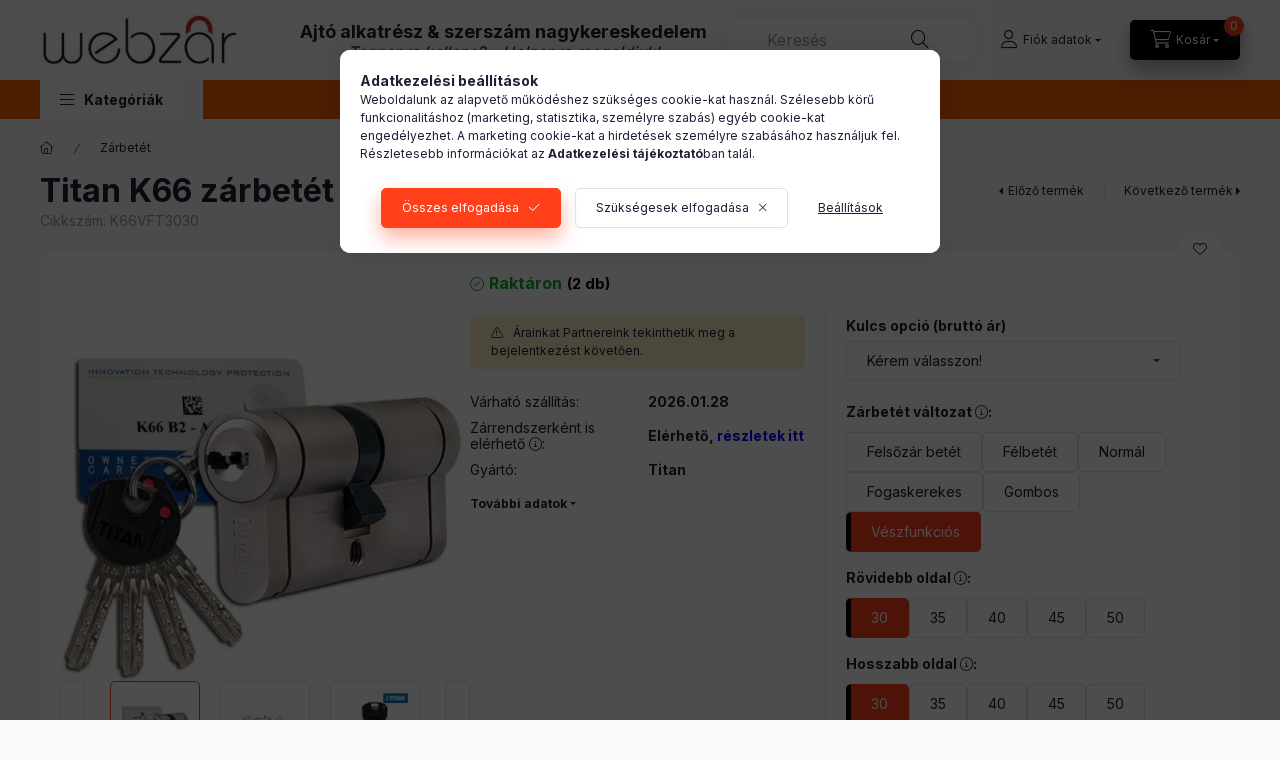

--- FILE ---
content_type: text/html; charset=UTF-8
request_url: https://webzar.hu/spd/K66VFT3030/Titan-K66-zarbetet-31x31-veszfunkcios-ASC
body_size: 32479
content:
<!DOCTYPE html>
<html lang="hu" class="js-ajax-filter-box-checking-force js-ajax-product-list-checking">
    <head>
        <meta charset="utf-8">
<meta name="description" content="Titan K66 zárbetét 31x31 vészfunkciós ASC, Védett profillal és törésvédelmmel rendelkező biztonsági zárbetét, kimagasló ár/érték aránnyal. 4 db kulccsal kerül k">
<meta name="robots" content="index, follow">
<meta http-equiv="X-UA-Compatible" content="IE=Edge">
<meta property="og:site_name" content="Webzár - Online zár és szerszám nagykereskedés" />
<meta property="og:title" content="Titan K66 zárbetét 31x31 vészfunkciós ASC - Webzár - Online ">
<meta property="og:description" content="Titan K66 zárbetét 31x31 vészfunkciós ASC, Védett profillal és törésvédelmmel rendelkező biztonsági zárbetét, kimagasló ár/érték aránnyal. 4 db kulccsal kerül k">
<meta property="og:type" content="product">
<meta property="og:url" content="https://webzar.hu/spd/K66VFT3030/Titan-K66-zarbetet-31x31-veszfunkcios-ASC">
<meta property="og:image" content="https://webzar.hu/img/23398/K66VFT3030/K66VFT3030.webp">
<meta name="theme-color" content="#ffffff">
<meta name="msapplication-TileColor" content="#ffffff">
<meta name="mobile-web-app-capable" content="yes">
<meta name="apple-mobile-web-app-capable" content="yes">
<meta name="MobileOptimized" content="320">
<meta name="HandheldFriendly" content="true">

<title>Titan K66 zárbetét 31x31 vészfunkciós ASC - Webzár - Online </title>


<script>
var service_type="shop";
var shop_url_main="https://webzar.hu";
var actual_lang="hu";
var money_len="1";
var money_thousend=" ";
var money_dec=",";
var shop_id=23398;
var unas_design_url="https:"+"/"+"/"+"webzar.hu"+"/"+"!common_design"+"/"+"base"+"/"+"002400"+"/";
var unas_design_code='002400';
var unas_base_design_code='2400';
var unas_design_ver=4;
var unas_design_subver=3;
var unas_shop_url='https://webzar.hu';
var responsive="yes";
var config_plus=new Array();
config_plus['cart_fly_id']="cart-box__fly-to-desktop";
config_plus['cart_redirect']=1;
config_plus['cart_refresh_force']="1";
config_plus['money_type']='Ft';
config_plus['money_type_display']='Ft';
config_plus['accessible_design']=true;
var lang_text=new Array();

var UNAS = UNAS || {};
UNAS.shop={"base_url":'https://webzar.hu',"domain":'webzar.hu',"username":'webzar.unas.hu',"id":23398,"lang":'hu',"currency_type":'Ft',"currency_code":'HUF',"currency_rate":'1',"currency_length":1,"base_currency_length":1,"canonical_url":'https://webzar.hu/spd/K66NT3030/Titan-K66-zarbetet-31x31-ASC'};
UNAS.design={"code":'002400',"page":'product_details'};
UNAS.api_auth="38d19bf2dfebb5c66d070f21539cced4";
UNAS.customer={"email":'',"id":0,"group_id":0,"without_registration":0};
UNAS.shop["category_id"]="354395";
UNAS.shop["sku"]="K66VFT3030";
UNAS.shop["product_id"]="91941369";
UNAS.shop["only_private_customer_can_purchase"] = false;
 

UNAS.text = {
    "button_overlay_close": `Bezár`,
    "popup_window": `Felugró ablak`,
    "list": `lista`,
    "updating_in_progress": `frissítés folyamatban`,
    "updated": `frissítve`,
    "is_opened": `megnyitva`,
    "is_closed": `bezárva`,
    "deleted": `törölve`,
    "consent_granted": `hozzájárulás megadva`,
    "consent_rejected": `hozzájárulás elutasítva`,
    "field_is_incorrect": `mező hibás`,
    "error_title": `Hiba!`,
    "product_variants": `termék változatok`,
    "product_added_to_cart": `A termék a kosárba került`,
    "product_added_to_cart_with_qty_problem": `A termékből csak [qty_added_to_cart] [qty_unit] került kosárba`,
    "product_removed_from_cart": `A termék törölve a kosárból`,
    "reg_title_name": `Név`,
    "reg_title_company_name": `Cégnév`,
    "number_of_items_in_cart": `Kosárban lévő tételek száma`,
    "cart_is_empty": `A kosár üres`,
    "cart_updated": `A kosár frissült`,
    "mandatory": `Kötelező!`
};


UNAS.text["delete_from_compare"]= `Törlés összehasonlításból`;
UNAS.text["comparison"]= `Összehasonlítás`;

UNAS.text["delete_from_favourites"]= `Törlés a kedvencek közül`;
UNAS.text["add_to_favourites"]= `Kedvencekhez`;








window.lazySizesConfig=window.lazySizesConfig || {};
window.lazySizesConfig.loadMode=1;
window.lazySizesConfig.loadHidden=false;

window.dataLayer = window.dataLayer || [];
function gtag(){dataLayer.push(arguments)};
gtag('js', new Date());
</script>

<script src="https://webzar.hu/temp/shop_23398_63f218895ef2e53a910fddeddd4693b3.js?mod_time=1769410789"></script>

<link href="https://webzar.hu/temp/shop_23398_0c546fac7ac8a2ec30bbe1baaf2f69a7.css?mod_time=1769410789" rel="stylesheet" type="text/css">

<link href="https://webzar.hu/spd/K66NT3030/Titan-K66-zarbetet-31x31-ASC" rel="canonical">
<link href="https://webzar.hu/shop_ordered/23398/design_pic/favicon.ico" rel="shortcut icon">
<script>
        var google_consent=1;
    
        gtag('consent', 'default', {
           'ad_storage': 'denied',
           'ad_user_data': 'denied',
           'ad_personalization': 'denied',
           'analytics_storage': 'denied',
           'functionality_storage': 'denied',
           'personalization_storage': 'denied',
           'security_storage': 'granted'
        });

    
        gtag('consent', 'update', {
           'ad_storage': 'denied',
           'ad_user_data': 'denied',
           'ad_personalization': 'denied',
           'analytics_storage': 'denied',
           'functionality_storage': 'denied',
           'personalization_storage': 'denied',
           'security_storage': 'granted'
        });

        </script>
    <script async src="https://www.googletagmanager.com/gtag/js?id=G-KJZEDLRYS7"></script>    <script>
    gtag('config', 'G-KJZEDLRYS7');

        </script>
        <script>
    var google_analytics=1;

                gtag('event', 'view_item', {
              "currency": "HUF",
              "value": '0',
              "items": [
                  {
                      "item_id": "K66VFT3030",
                      "item_name": "Titan K66 zárbetét 31x31 vészfunkciós ASC",
                      "item_category": "Zárbetét",
                      "price": '0'
                  }
              ],
              'non_interaction': true
            });
               </script>
       <script>
        var google_ads=1;

                gtag('event','remarketing', {
            'ecomm_pagetype': 'product',
            'ecomm_prodid': ["K66VFT3030"]        });
            </script>
        <!-- Google Tag Manager -->
    <script>(function(w,d,s,l,i){w[l]=w[l]||[];w[l].push({'gtm.start':
            new Date().getTime(),event:'gtm.js'});var f=d.getElementsByTagName(s)[0],
            j=d.createElement(s),dl=l!='dataLayer'?'&l='+l:'';j.async=true;j.src=
            'https://www.googletagmanager.com/gtm.js?id='+i+dl;f.parentNode.insertBefore(j,f);
        })(window,document,'script','dataLayer','GTM-W88GCDW');</script>
    <!-- End Google Tag Manager -->

    
        <meta content="width=device-width, initial-scale=1.0" name="viewport" />
        <link rel="preconnect" href="https://fonts.gstatic.com">
        <link rel="preload" href="https://fonts.googleapis.com/css2?family=Inter:wght@400;700;900&display=swap" as="style" />
        <link rel="stylesheet" href="https://fonts.googleapis.com/css2?family=Inter:wght@400;700;900&display=swap" media="print" onload="this.media='all'">
        <noscript>
            <link rel="stylesheet" href="https://fonts.googleapis.com/css2?family=Inter:wght@400;700;900&display=swap" />
        </noscript>
        <link rel="preload" href="https://webzar.hu/!common_design/own/fonts/2400/customicons/custom-icons.css" as="style">
        <link rel="stylesheet" href="https://webzar.hu/!common_design/own/fonts/2400/customicons/custom-icons.css" media="print" onload="this.media='all'">
        <noscript>
            <link rel="stylesheet" href="https://webzar.hu/!common_design/own/fonts/2400/customicons/custom-icons.css" />
        </noscript>
        
        
        
        
        

        
        
        
        <link rel="preload" fetchpriority="high"
      imagesizes="(max-width: 519.98px) 96.2vw,500px"
      imagesrcset="https://webzar.hu/img/23398/K66VFT3030/500x500/K66VFT3030.webp?time=1606208637 500w"
      href="https://webzar.hu/img/23398/K66VFT3030/500x500/K66VFT3030.webp?time=1606208637" as="image"
>
        
        
    </head>


                
                
    
    
    
    
    
    
    
    
    
    
                     
    
    
    
    
    <body class='design_ver4 design_subver1 design_subver2 design_subver3' id="ud_shop_artdet">
    
        <!-- Google Tag Manager (noscript) -->
    <noscript><iframe src="https://www.googletagmanager.com/ns.html?id=GTM-W88GCDW"
                      height="0" width="0" style="display:none;visibility:hidden"></iframe></noscript>
    <!-- End Google Tag Manager (noscript) -->
    <div id="image_to_cart" style="display:none; position:absolute; z-index:100000;"></div>
<div class="overlay_common overlay_warning" id="overlay_cart_add"></div>
<script>$(document).ready(function(){ overlay_init("cart_add",{"onBeforeLoad":false}); });</script>
<div id="overlay_login_outer"></div>	
	<script>
	$(document).ready(function(){
	    var login_redir_init="";

		$("#overlay_login_outer").overlay({
			onBeforeLoad: function() {
                var login_redir_temp=login_redir_init;
                if (login_redir_act!="") {
                    login_redir_temp=login_redir_act;
                    login_redir_act="";
                }

									$.ajax({
						type: "GET",
						async: true,
						url: "https://webzar.hu/shop_ajax/ajax_popup_login.php",
						data: {
							shop_id:"23398",
							lang_master:"hu",
                            login_redir:login_redir_temp,
							explicit:"ok",
							get_ajax:"1"
						},
						success: function(data){
							$("#overlay_login_outer").html(data);
							if (unas_design_ver >= 5) $("#overlay_login_outer").modal('show');
							$('#overlay_login1 input[name=shop_pass_login]').keypress(function(e) {
								var code = e.keyCode ? e.keyCode : e.which;
								if(code.toString() == 13) {		
									document.form_login_overlay.submit();		
								}	
							});	
						}
					});
								},
			top: 50,
			mask: {
	color: "#000000",
	loadSpeed: 200,
	maskId: "exposeMaskOverlay",
	opacity: 0.7
},
			closeOnClick: (config_plus['overlay_close_on_click_forced'] === 1),
			onClose: function(event, overlayIndex) {
				$("#login_redir").val("");
			},
			load: false
		});
		
			});
	function overlay_login() {
		$(document).ready(function(){
			$("#overlay_login_outer").overlay().load();
		});
	}
	function overlay_login_remind() {
        if (unas_design_ver >= 5) {
            $("#overlay_remind").overlay().load();
        } else {
            $(document).ready(function () {
                $("#overlay_login_outer").overlay().close();
                setTimeout('$("#overlay_remind").overlay().load();', 250);
            });
        }
	}

    var login_redir_act="";
    function overlay_login_redir(redir) {
        login_redir_act=redir;
        $("#overlay_login_outer").overlay().load();
    }
	</script>  
	<div class="overlay_common overlay_info" id="overlay_remind"></div>
<script>$(document).ready(function(){ overlay_init("remind",[]); });</script>

	<script>
    	function overlay_login_error_remind() {
		$(document).ready(function(){
			load_login=0;
			$("#overlay_error").overlay().close();
			setTimeout('$("#overlay_remind").overlay().load();', 250);	
		});
	}
	</script>  
	<div class="overlay_common overlay_info" id="overlay_newsletter"></div>
<script>$(document).ready(function(){ overlay_init("newsletter",[]); });</script>

<script>
function overlay_newsletter() {
    $(document).ready(function(){
        $("#overlay_newsletter").overlay().load();
    });
}
</script>
<div class="overlay_common overlay_error" id="overlay_script"></div>
<script>$(document).ready(function(){ overlay_init("script",[]); });</script>
    <script>
    $(document).ready(function() {
        $.ajax({
            type: "GET",
            url: "https://webzar.hu/shop_ajax/ajax_stat.php",
            data: {master_shop_id:"23398",get_ajax:"1"}
        });
    });
    </script>
    

    
    <div id="container" class="page_shop_artdet_K66VFT3030 readmore-v2
 filter-not-exists filter-box-in-sidebar nav-position-top header-will-fixed fixed-cart-on-artdet">
                
                <nav id="nav--mobile-top" class="nav header nav--mobile nav--top d-sm-none js-header js-header-fixed">
            <div class="header-inner js-header-inner w-100">
                <div class="d-flex justify-content-center d-sm-none">
                                        <button type="button" class="hamburger-box__dropdown-btn-mobile burger btn dropdown__btn" id="hamburger-box__dropdown-btn"
                            aria-label="Kategóriák" aria-haspopup="dialog" aria-expanded="false" aria-controls="hamburger-box__dropdown"
                            data-btn-for="#hamburger-box__dropdown"
                    >
                        <span class="burger__lines">
                            <span class="burger__line"></span>
                            <span class="burger__line"></span>
                            <span class="burger__line"></span>
                        </span>
                        <span class="dropdown__btn-text">
                            Kategóriák
                        </span>
                    </button>
                                        <button class="search-box__dropdown-btn btn dropdown__btn" type="button" data-btn-for="#search-box__dropdown"
                            aria-label="Keresés" aria-haspopup="dialog" aria-expanded="false" aria-controls="search-box__dropdown"
                    >
                        <span class="search-box__dropdown-btn-icon dropdown__btn-icon icon--search"></span>
                    </button>

                    

                    

                    
                            <button class="profile__dropdown-btn js-profile-btn btn dropdown__btn" id="profile__dropdown-btn" type="button"
            data-orders="https://webzar.hu/shop_order_track.php" data-btn-for="#profile__dropdown"
            aria-label="Fiók adatok" aria-haspopup="dialog" aria-expanded="false" aria-controls="profile__dropdown"
    >
        <span class="profile__dropdown-btn-icon dropdown__btn-icon icon--user"></span>
        <span class="profile__text dropdown__btn-text">Fiók adatok</span>
            </button>
    
    
                    <button class="cart-box__dropdown-btn btn dropdown__btn js-cart-box-loaded-by-ajax"
                            aria-label="Kosár megtekintése" aria-haspopup="dialog" aria-expanded="false" aria-controls="cart-box__dropdown"
                            type="button" data-btn-for="#cart-box__dropdown"                    >
                        <span class="cart-box__dropdown-btn-icon dropdown__btn-icon icon--cart"></span>
                        <span class="cart-box__text dropdown__btn-text">Kosár</span>
                                    <span id="box_cart_content" class="cart-box">                <span class="bubble cart-box__bubble"><span class="sr-only">Kosárban lévő tételek száma:</span>0</span>
            </span>
    
                    </button>
                </div>
            </div>
        </nav>
                        <header class="header header--mobile py-3 px-4 d-flex justify-content-center d-sm-none position-relative has-tel">
                <div id="header_logo_img2" class="js-element header_logo logo" data-element-name="header_logo">
        <div class="header_logo-img-container">
            <div class="header_logo-img-wrapper">
                                                <a class="has-img" href="https://webzar.hu">                    <picture>
                                                <source srcset="https://webzar.hu/!common_design/custom/webzar.unas.hu/element/layout_hu_header_logo-400x120_2_default.webp?time=1767947847 1x, https://webzar.hu/!common_design/custom/webzar.unas.hu/element/layout_hu_header_logo-400x120_2_default_retina.webp?time=1767947847 2x" />
                        <img                              width="200" height="50"
                                                          src="https://webzar.hu/!common_design/custom/webzar.unas.hu/element/layout_hu_header_logo-400x120_2_default.webp?time=1767947847"                             
                             alt="Webzár - Online zár és szerszám nagykereskedés                        "/>
                    </picture>
                    </a>                                        </div>
        </div>
    </div>

                        <div class="js-element header_text_section_2 d-sm-none" data-element-name="header_text_section_2">
            <div class="header_text_section_2-slide slide-1"><p style="text-align: center;"><strong><span style="font-size: 18px;">Ajtó alkatrész & szerszám </span><span style="font-size: 20px;"><span style="font-size: 18px;">nagykereskedelem</span><br /></span></strong><em><span style="font-size: 16px;">Tegnapra kellene? - Holnapra megoldjuk!</span></em></p></div>
    </div>

        
        </header>
        <header id="header--desktop" class="header header--desktop d-none d-sm-block js-header js-header-fixed">
            <div class="header-inner js-header-inner">
                <div class="header__top">
                    <div class="container">
                        <div class="header__top-inner">
                            <div class="row no-gutters gutters-md-10 justify-content-center align-items-center">
                                <div class="header__top-left col col-xl-auto">
                                    <div class="header__left-inner d-flex align-items-center">
                                                                                <div class="nav-link--products-placeholder-on-fixed-header burger btn">
                                            <span class="burger__lines">
                                                <span class="burger__line"></span>
                                                <span class="burger__line"></span>
                                                <span class="burger__line"></span>
                                            </span>
                                            <span class="burger__text dropdown__btn-text">
                                                Kategóriák
                                            </span>
                                        </div>
                                        <button type="button" class="hamburger-box__dropdown-btn burger btn dropdown__btn d-lg-none" id="hamburger-box__dropdown-btn2"
                                                aria-label="Kategóriák" aria-haspopup="dialog" aria-expanded="false" aria-controls="hamburger-box__dropdown"
                                                data-btn-for="#hamburger-box__dropdown"
                                        >
                                            <span class="burger__lines">
                                              <span class="burger__line"></span>
                                              <span class="burger__line"></span>
                                              <span class="burger__line"></span>
                                            </span>
                                            <span class="burger__text dropdown__btn-text">
                                              Kategóriák
                                            </span>
                                        </button>
                                                                                    <div id="header_logo_img" class="js-element header_logo logo" data-element-name="header_logo">
        <div class="header_logo-img-container">
            <div class="header_logo-img-wrapper">
                                                <a class="has-img" href="https://webzar.hu">                    <picture>
                                                <source srcset="https://webzar.hu/!common_design/custom/webzar.unas.hu/element/layout_hu_header_logo-400x120_2_default.webp?time=1767947847 1x, https://webzar.hu/!common_design/custom/webzar.unas.hu/element/layout_hu_header_logo-400x120_2_default_retina.webp?time=1767947847 2x" />
                        <img                              width="200" height="50"
                                                          src="https://webzar.hu/!common_design/custom/webzar.unas.hu/element/layout_hu_header_logo-400x120_2_default.webp?time=1767947847"                             
                             alt="Webzár - Online zár és szerszám nagykereskedés                        "/>
                    </picture>
                    </a>                                        </div>
        </div>
    </div>

                                        <div class="js-element header_text_section_2" data-element-name="header_text_section_2">
            <div class="header_text_section_2-slide slide-1"><p style="text-align: center;"><strong><span style="font-size: 18px;">Ajtó alkatrész & szerszám </span><span style="font-size: 20px;"><span style="font-size: 18px;">nagykereskedelem</span><br /></span></strong><em><span style="font-size: 16px;">Tegnapra kellene? - Holnapra megoldjuk!</span></em></p></div>
    </div>

                                    </div>
                                </div>
                                <div class="header__top-right col-auto col-xl d-flex justify-content-end align-items-center">
                                    <button class="search-box__dropdown-btn btn dropdown__btn d-xl-none" id="#search-box__dropdown-btn2"
                                            aria-label="Keresés" aria-haspopup="dialog" aria-expanded="false" aria-controls="search-box__dropdown2"
                                            type="button" data-btn-for="#search-box__dropdown2"
                                    >
                                        <span class="search-box__dropdown-btn-icon dropdown__btn-icon icon--search"></span>
                                        <span class="search-box__text dropdown__btn-text">Keresés</span>
                                    </button>
                                    <div class="search-box__dropdown dropdown__content dropdown__content-till-lg" id="search-box__dropdown2" data-content-for="#search-box__dropdown-btn2" data-content-direction="full">
                                        <span class="dropdown__caret"></span>
                                        <button class="dropdown__btn-close search-box__dropdown__btn-close btn btn-close" type="button" aria-label="Bezár"></button>
                                        <div class="dropdown__content-inner search-box__inner position-relative js-search browser-is-chrome"
     id="box_search_content2">
    <form name="form_include_search2" id="form_include_search2" action="https://webzar.hu/shop_search.php" method="get">
    <div class="search-box__form-inner d-flex flex-column">
        <div class="form-group box-search-group mb-0 js-search-smart-insert-after-here">
            <input data-stay-visible-breakpoint="1280" id="box_search_input2" class="search-box__input ac_input js-search-input form-control"
                   name="search" pattern=".{3,100}" aria-label="Keresés" title="Hosszabb kereső kifejezést írjon be!"
                   placeholder="Keresés" type="search" maxlength="100" autocomplete="off" required                   role="combobox" aria-autocomplete="list" aria-expanded="false"
                                      aria-controls="autocomplete-categories autocomplete-products"
                               >
            <div class="search-box__search-btn-outer input-group-append" title="Keresés">
                <button class="btn search-box__search-btn" aria-label="Keresés">
                    <span class="search-box__search-btn-icon icon--search"></span>
                </button>
            </div>
            <div class="search__loading">
                <div class="loading-spinner--small"></div>
            </div>
        </div>
        <div class="ac_results2">
            <span class="ac_result__caret"></span>
        </div>
    </div>
    </form>
</div>

                                    </div>
                                                                                <button class="profile__dropdown-btn js-profile-btn btn dropdown__btn" id="profile__dropdown-btn2" type="button"
            data-orders="https://webzar.hu/shop_order_track.php" data-btn-for="#profile__dropdown"
            aria-label="Fiók adatok" aria-haspopup="dialog" aria-expanded="false" aria-controls="profile__dropdown"
    >
        <span class="profile__dropdown-btn-icon dropdown__btn-icon icon--user"></span>
        <span class="profile__text dropdown__btn-text">Fiók adatok</span>
            </button>
    
    
                                    <button id="cart-box__fly-to-desktop" class="cart-box__dropdown-btn btn dropdown__btn js-cart-box-loaded-by-ajax"
                                            aria-label="Kosár megtekintése" aria-describedby="box_cart_content" aria-haspopup="dialog" aria-expanded="false" aria-controls="cart-box__dropdown"
                                            type="button" data-btn-for="#cart-box__dropdown"                                    >
                                        <span class="cart-box__dropdown-btn-icon dropdown__btn-icon icon--cart"></span>
                                        <span class="cart-box__text dropdown__btn-text">Kosár</span>
                                        <span class="bubble cart-box__bubble">-</span>
                                    </button>
                                </div>
                            </div>
                        </div>
                    </div>
                </div>
                                <div class="header__bottom">
                    <div class="container">
                        <nav class="navbar d-none d-lg-flex navbar-expand navbar-light align-items-stretch">
                                                        <ul id="nav--cat" class="nav nav--cat js-navbar-nav">
                                <li class="nav-item dropdown nav--main nav-item--products">
                                    <a class="nav-link nav-link--products burger d-lg-flex" href="#" onclick="event.preventDefault();" role="button" data-text="Kategóriák" data-toggle="dropdown"
                                       aria-label="Kategóriák" aria-haspopup="dialog" aria-controls="dropdown-cat"
                                        aria-expanded="false"                                    >
                                        <span class="burger__lines">
                                            <span class="burger__line"></span>
                                            <span class="burger__line"></span>
                                            <span class="burger__line"></span>
                                        </span>
                                        <span class="burger__text dropdown__btn-text">
                                            Kategóriák
                                        </span>
                                    </a>
                                    <div id="dropdown-cat" class="dropdown-menu d-none d-block clearfix dropdown--cat with-auto-breaking-megasubmenu dropdown--level-0">
                                                    <ul class="nav-list--0" aria-label="Kategóriák">
            <li id="nav-item-803946" class="nav-item dropdown js-nav-item-803946">
                        <a class="nav-link" href="https://webzar.hu/Kedvezmenyek"               aria-label="Kedvezmények, újdonságok kategória"
                data-toggle="dropdown" data-mouseover="handleSub('803946','https://webzar.hu/shop_ajax/ajax_box_cat.php?get_ajax=1&type=layout&change_lang=hu&level=1&key=803946&box_var_name=shop_cat&box_var_layout_cache=1&box_var_expand_cache=yes&box_var_expand_cache_name=desktop&box_var_layout_level0=0&box_var_layout_level1=1&box_var_layout=2&box_var_ajax=1&box_var_section=content&box_var_highlight=yes&box_var_type=expand&box_var_div=no');" aria-haspopup="true" aria-expanded="false"            >
                                            <span class="nav-link__text">
                    Kedvezmények, újdonságok                </span>
            </a>
                        <div class="megasubmenu dropdown-menu">
                <div class="megasubmenu__sticky-content">
                    <div class="loading-spinner"></div>
                </div>
                            </div>
                    </li>
            <li id="nav-item-354395" class="nav-item js-nav-item-354395">
                        <a class="nav-link" href="https://webzar.hu/hengerzar"               aria-label="Zárbetét kategória"
                           >
                                            <span class="nav-link__text">
                    Zárbetét                </span>
            </a>
                    </li>
            <li id="nav-item-625946" class="nav-item js-nav-item-625946">
                        <a class="nav-link" href="https://webzar.hu/zarrendszer-main?source_cat=625946"               aria-label="Zárrendszer kategória"
                           >
                                            <span class="nav-link__text">
                    Zárrendszer                </span>
            </a>
                    </li>
            <li id="nav-item-167815" class="nav-item dropdown js-nav-item-167815">
                        <a class="nav-link" href="https://webzar.hu/ajtozar"               aria-label="Ajtózár kategória"
                data-toggle="dropdown" data-mouseover="handleSub('167815','https://webzar.hu/shop_ajax/ajax_box_cat.php?get_ajax=1&type=layout&change_lang=hu&level=1&key=167815&box_var_name=shop_cat&box_var_layout_cache=1&box_var_expand_cache=yes&box_var_expand_cache_name=desktop&box_var_layout_level0=0&box_var_layout_level1=1&box_var_layout=2&box_var_ajax=1&box_var_section=content&box_var_highlight=yes&box_var_type=expand&box_var_div=no');" aria-haspopup="true" aria-expanded="false"            >
                                            <span class="nav-link__text">
                    Ajtózár                </span>
            </a>
                        <div class="megasubmenu dropdown-menu">
                <div class="megasubmenu__sticky-content">
                    <div class="loading-spinner"></div>
                </div>
                            </div>
                    </li>
            <li id="nav-item-238406" class="nav-item dropdown js-nav-item-238406">
                        <a class="nav-link" href="https://webzar.hu/butorzar"               aria-label="Bútorzár kategória"
                data-toggle="dropdown" data-mouseover="handleSub('238406','https://webzar.hu/shop_ajax/ajax_box_cat.php?get_ajax=1&type=layout&change_lang=hu&level=1&key=238406&box_var_name=shop_cat&box_var_layout_cache=1&box_var_expand_cache=yes&box_var_expand_cache_name=desktop&box_var_layout_level0=0&box_var_layout_level1=1&box_var_layout=2&box_var_ajax=1&box_var_section=content&box_var_highlight=yes&box_var_type=expand&box_var_div=no');" aria-haspopup="true" aria-expanded="false"            >
                                            <span class="nav-link__text">
                    Bútorzár                </span>
            </a>
                        <div class="megasubmenu dropdown-menu">
                <div class="megasubmenu__sticky-content">
                    <div class="loading-spinner"></div>
                </div>
                            </div>
                    </li>
            <li id="nav-item-741971" class="nav-item js-nav-item-741971">
                        <a class="nav-link" href="https://webzar.hu/lakatpant_lakat"               aria-label="Lakat, lakatpánt kategória"
                           >
                                            <span class="nav-link__text">
                    Lakat, lakatpánt                </span>
            </a>
                    </li>
            <li id="nav-item-120205" class="nav-item dropdown js-nav-item-120205">
                        <a class="nav-link" href="https://webzar.hu/hengerzar_alkatresz"               aria-label="Zárbetét és lakat alkatrész kategória"
                data-toggle="dropdown" data-mouseover="handleSub('120205','https://webzar.hu/shop_ajax/ajax_box_cat.php?get_ajax=1&type=layout&change_lang=hu&level=1&key=120205&box_var_name=shop_cat&box_var_layout_cache=1&box_var_expand_cache=yes&box_var_expand_cache_name=desktop&box_var_layout_level0=0&box_var_layout_level1=1&box_var_layout=2&box_var_ajax=1&box_var_section=content&box_var_highlight=yes&box_var_type=expand&box_var_div=no');" aria-haspopup="true" aria-expanded="false"            >
                                            <span class="nav-link__text">
                    Zárbetét és lakat alkatrész                </span>
            </a>
                        <div class="megasubmenu dropdown-menu">
                <div class="megasubmenu__sticky-content">
                    <div class="loading-spinner"></div>
                </div>
                            </div>
                    </li>
            <li id="nav-item-524005" class="nav-item dropdown js-nav-item-524005">
                        <a class="nav-link" href="https://webzar.hu/kiegeszito-ajtohoz"               aria-label="AJTÓ alkatrészek kategória"
                data-toggle="dropdown" data-mouseover="handleSub('524005','https://webzar.hu/shop_ajax/ajax_box_cat.php?get_ajax=1&type=layout&change_lang=hu&level=1&key=524005&box_var_name=shop_cat&box_var_layout_cache=1&box_var_expand_cache=yes&box_var_expand_cache_name=desktop&box_var_layout_level0=0&box_var_layout_level1=1&box_var_layout=2&box_var_ajax=1&box_var_section=content&box_var_highlight=yes&box_var_type=expand&box_var_div=no');" aria-haspopup="true" aria-expanded="false"            >
                                            <span class="nav-link__text">
                    AJTÓ alkatrészek                </span>
            </a>
                        <div class="megasubmenu dropdown-menu">
                <div class="megasubmenu__sticky-content">
                    <div class="loading-spinner"></div>
                </div>
                            </div>
                    </li>
            <li id="nav-item-373335" class="nav-item dropdown js-nav-item-373335">
                        <a class="nav-link" href="https://webzar.hu/kiegeszito-ablakhoz"               aria-label="ABLAK alkatrészek kategória"
                data-toggle="dropdown" data-mouseover="handleSub('373335','https://webzar.hu/shop_ajax/ajax_box_cat.php?get_ajax=1&type=layout&change_lang=hu&level=1&key=373335&box_var_name=shop_cat&box_var_layout_cache=1&box_var_expand_cache=yes&box_var_expand_cache_name=desktop&box_var_layout_level0=0&box_var_layout_level1=1&box_var_layout=2&box_var_ajax=1&box_var_section=content&box_var_highlight=yes&box_var_type=expand&box_var_div=no');" aria-haspopup="true" aria-expanded="false"            >
                                            <span class="nav-link__text">
                    ABLAK alkatrészek                </span>
            </a>
                        <div class="megasubmenu dropdown-menu">
                <div class="megasubmenu__sticky-content">
                    <div class="loading-spinner"></div>
                </div>
                            </div>
                    </li>
            <li id="nav-item-277160" class="nav-item dropdown js-nav-item-277160">
                        <a class="nav-link" href="https://webzar.hu/kieg_kapuhoz"               aria-label="KAPU alkatrészek kategória"
                data-toggle="dropdown" data-mouseover="handleSub('277160','https://webzar.hu/shop_ajax/ajax_box_cat.php?get_ajax=1&type=layout&change_lang=hu&level=1&key=277160&box_var_name=shop_cat&box_var_layout_cache=1&box_var_expand_cache=yes&box_var_expand_cache_name=desktop&box_var_layout_level0=0&box_var_layout_level1=1&box_var_layout=2&box_var_ajax=1&box_var_section=content&box_var_highlight=yes&box_var_type=expand&box_var_div=no');" aria-haspopup="true" aria-expanded="false"            >
                                            <span class="nav-link__text">
                    KAPU alkatrészek                </span>
            </a>
                        <div class="megasubmenu dropdown-menu">
                <div class="megasubmenu__sticky-content">
                    <div class="loading-spinner"></div>
                </div>
                            </div>
                    </li>
            <li id="nav-item-521300" class="nav-item dropdown js-nav-item-521300">
                        <a class="nav-link" href="https://webzar.hu/egyeb"               aria-label="Egyéb termékek kategória"
                data-toggle="dropdown" data-mouseover="handleSub('521300','https://webzar.hu/shop_ajax/ajax_box_cat.php?get_ajax=1&type=layout&change_lang=hu&level=1&key=521300&box_var_name=shop_cat&box_var_layout_cache=1&box_var_expand_cache=yes&box_var_expand_cache_name=desktop&box_var_layout_level0=0&box_var_layout_level1=1&box_var_layout=2&box_var_ajax=1&box_var_section=content&box_var_highlight=yes&box_var_type=expand&box_var_div=no');" aria-haspopup="true" aria-expanded="false"            >
                                            <span class="nav-link__text">
                    Egyéb termékek                </span>
            </a>
                        <div class="megasubmenu dropdown-menu">
                <div class="megasubmenu__sticky-content">
                    <div class="loading-spinner"></div>
                </div>
                            </div>
                    </li>
            <li id="nav-item-309010" class="nav-item dropdown js-nav-item-309010">
                        <a class="nav-link" href="https://webzar.hu/sct/309010/Ajto-ablak-beepitoknek"               aria-label="Ajtó & ablak beépítőknek kategória"
                data-toggle="dropdown" data-mouseover="handleSub('309010','https://webzar.hu/shop_ajax/ajax_box_cat.php?get_ajax=1&type=layout&change_lang=hu&level=1&key=309010&box_var_name=shop_cat&box_var_layout_cache=1&box_var_expand_cache=yes&box_var_expand_cache_name=desktop&box_var_layout_level0=0&box_var_layout_level1=1&box_var_layout=2&box_var_ajax=1&box_var_section=content&box_var_highlight=yes&box_var_type=expand&box_var_div=no');" aria-haspopup="true" aria-expanded="false"            >
                                            <span class="nav-link__text">
                    Ajtó & ablak beépítőknek                </span>
            </a>
                        <div class="megasubmenu dropdown-menu">
                <div class="megasubmenu__sticky-content">
                    <div class="loading-spinner"></div>
                </div>
                            </div>
                    </li>
            <li id="nav-item-618334" class="nav-item dropdown js-nav-item-618334">
                        <a class="nav-link" href="https://webzar.hu/Keziszerszamok"               aria-label="Kéziszerszám kategória"
                data-toggle="dropdown" data-mouseover="handleSub('618334','https://webzar.hu/shop_ajax/ajax_box_cat.php?get_ajax=1&type=layout&change_lang=hu&level=1&key=618334&box_var_name=shop_cat&box_var_layout_cache=1&box_var_expand_cache=yes&box_var_expand_cache_name=desktop&box_var_layout_level0=0&box_var_layout_level1=1&box_var_layout=2&box_var_ajax=1&box_var_section=content&box_var_highlight=yes&box_var_type=expand&box_var_div=no');" aria-haspopup="true" aria-expanded="false"            >
                                            <span class="nav-link__text">
                    Kéziszerszám                </span>
            </a>
                        <div class="megasubmenu dropdown-menu">
                <div class="megasubmenu__sticky-content">
                    <div class="loading-spinner"></div>
                </div>
                            </div>
                    </li>
            <li id="nav-item-593216" class="nav-item dropdown js-nav-item-593216">
                        <a class="nav-link" href="https://webzar.hu/Gepek_es_tartozekaik"               aria-label="Gép és tartozék kategória"
                data-toggle="dropdown" data-mouseover="handleSub('593216','https://webzar.hu/shop_ajax/ajax_box_cat.php?get_ajax=1&type=layout&change_lang=hu&level=1&key=593216&box_var_name=shop_cat&box_var_layout_cache=1&box_var_expand_cache=yes&box_var_expand_cache_name=desktop&box_var_layout_level0=0&box_var_layout_level1=1&box_var_layout=2&box_var_ajax=1&box_var_section=content&box_var_highlight=yes&box_var_type=expand&box_var_div=no');" aria-haspopup="true" aria-expanded="false"            >
                                            <span class="nav-link__text">
                    Gép és tartozék                </span>
            </a>
                        <div class="megasubmenu dropdown-menu">
                <div class="megasubmenu__sticky-content">
                    <div class="loading-spinner"></div>
                </div>
                            </div>
                    </li>
            <li id="nav-item-547270" class="nav-item js-nav-item-547270">
                        <a class="nav-link" href="https://webzar.hu/Muhelyberendezes__"               aria-label="Műhelyberendezés kategória"
                           >
                                            <span class="nav-link__text">
                    Műhelyberendezés                </span>
            </a>
                    </li>
            <li id="nav-item-671364" class="nav-item dropdown js-nav-item-671364">
                        <a class="nav-link" href="https://webzar.hu/Szerszamtarolas"               aria-label="Szerszámtárolás kategória"
                data-toggle="dropdown" data-mouseover="handleSub('671364','https://webzar.hu/shop_ajax/ajax_box_cat.php?get_ajax=1&type=layout&change_lang=hu&level=1&key=671364&box_var_name=shop_cat&box_var_layout_cache=1&box_var_expand_cache=yes&box_var_expand_cache_name=desktop&box_var_layout_level0=0&box_var_layout_level1=1&box_var_layout=2&box_var_ajax=1&box_var_section=content&box_var_highlight=yes&box_var_type=expand&box_var_div=no');" aria-haspopup="true" aria-expanded="false"            >
                                            <span class="nav-link__text">
                    Szerszámtárolás                </span>
            </a>
                        <div class="megasubmenu dropdown-menu">
                <div class="megasubmenu__sticky-content">
                    <div class="loading-spinner"></div>
                </div>
                            </div>
                    </li>
            <li id="nav-item-860733" class="nav-item dropdown js-nav-item-860733">
                        <a class="nav-link" href="https://webzar.hu/Yato-konyhatechnika"               aria-label="Yato Konyhatechnika kategória"
                data-toggle="dropdown" data-mouseover="handleSub('860733','https://webzar.hu/shop_ajax/ajax_box_cat.php?get_ajax=1&type=layout&change_lang=hu&level=1&key=860733&box_var_name=shop_cat&box_var_layout_cache=1&box_var_expand_cache=yes&box_var_expand_cache_name=desktop&box_var_layout_level0=0&box_var_layout_level1=1&box_var_layout=2&box_var_ajax=1&box_var_section=content&box_var_highlight=yes&box_var_type=expand&box_var_div=no');" aria-haspopup="true" aria-expanded="false"            >
                                            <span class="nav-link__text">
                    Yato Konyhatechnika                </span>
            </a>
                        <div class="megasubmenu dropdown-menu">
                <div class="megasubmenu__sticky-content">
                    <div class="loading-spinner"></div>
                </div>
                            </div>
                    </li>
            <li id="nav-item-621188" class="nav-item dropdown js-nav-item-621188">
                        <a class="nav-link" href="https://webzar.hu/Munkavedelmi_felszerelesek"               aria-label="Munkavédelem kategória"
                data-toggle="dropdown" data-mouseover="handleSub('621188','https://webzar.hu/shop_ajax/ajax_box_cat.php?get_ajax=1&type=layout&change_lang=hu&level=1&key=621188&box_var_name=shop_cat&box_var_layout_cache=1&box_var_expand_cache=yes&box_var_expand_cache_name=desktop&box_var_layout_level0=0&box_var_layout_level1=1&box_var_layout=2&box_var_ajax=1&box_var_section=content&box_var_highlight=yes&box_var_type=expand&box_var_div=no');" aria-haspopup="true" aria-expanded="false"            >
                                            <span class="nav-link__text">
                    Munkavédelem                </span>
            </a>
                        <div class="megasubmenu dropdown-menu">
                <div class="megasubmenu__sticky-content">
                    <div class="loading-spinner"></div>
                </div>
                            </div>
                    </li>
            <li id="nav-item-553968" class="nav-item dropdown js-nav-item-553968">
                        <a class="nav-link" href="https://webzar.hu/Munkaruhazat"               aria-label="Munkaruházat kategória"
                data-toggle="dropdown" data-mouseover="handleSub('553968','https://webzar.hu/shop_ajax/ajax_box_cat.php?get_ajax=1&type=layout&change_lang=hu&level=1&key=553968&box_var_name=shop_cat&box_var_layout_cache=1&box_var_expand_cache=yes&box_var_expand_cache_name=desktop&box_var_layout_level0=0&box_var_layout_level1=1&box_var_layout=2&box_var_ajax=1&box_var_section=content&box_var_highlight=yes&box_var_type=expand&box_var_div=no');" aria-haspopup="true" aria-expanded="false"            >
                                            <span class="nav-link__text">
                    Munkaruházat                </span>
            </a>
                        <div class="megasubmenu dropdown-menu">
                <div class="megasubmenu__sticky-content">
                    <div class="loading-spinner"></div>
                </div>
                            </div>
                    </li>
            <li id="nav-item-656198" class="nav-item dropdown js-nav-item-656198">
                        <a class="nav-link" href="https://webzar.hu/kotoelem_csavar"               aria-label="Csavar, kötőelem kategória"
                data-toggle="dropdown" data-mouseover="handleSub('656198','https://webzar.hu/shop_ajax/ajax_box_cat.php?get_ajax=1&type=layout&change_lang=hu&level=1&key=656198&box_var_name=shop_cat&box_var_layout_cache=1&box_var_expand_cache=yes&box_var_expand_cache_name=desktop&box_var_layout_level0=0&box_var_layout_level1=1&box_var_layout=2&box_var_ajax=1&box_var_section=content&box_var_highlight=yes&box_var_type=expand&box_var_div=no');" aria-haspopup="true" aria-expanded="false"            >
                                            <span class="nav-link__text">
                    Csavar, kötőelem                </span>
            </a>
                        <div class="megasubmenu dropdown-menu">
                <div class="megasubmenu__sticky-content">
                    <div class="loading-spinner"></div>
                </div>
                            </div>
                    </li>
            <li id="nav-item-511185" class="nav-item dropdown js-nav-item-511185">
                        <a class="nav-link" href="https://webzar.hu/sct/511185/Purhab-szilikon-stb"               aria-label="Purhab, szilikon, stb. kategória"
                data-toggle="dropdown" data-mouseover="handleSub('511185','https://webzar.hu/shop_ajax/ajax_box_cat.php?get_ajax=1&type=layout&change_lang=hu&level=1&key=511185&box_var_name=shop_cat&box_var_layout_cache=1&box_var_expand_cache=yes&box_var_expand_cache_name=desktop&box_var_layout_level0=0&box_var_layout_level1=1&box_var_layout=2&box_var_ajax=1&box_var_section=content&box_var_highlight=yes&box_var_type=expand&box_var_div=no');" aria-haspopup="true" aria-expanded="false"            >
                                            <span class="nav-link__text">
                    Purhab, szilikon, stb.                </span>
            </a>
                        <div class="megasubmenu dropdown-menu">
                <div class="megasubmenu__sticky-content">
                    <div class="loading-spinner"></div>
                </div>
                            </div>
                    </li>
            <li id="nav-item-833822" class="nav-item js-nav-item-833822">
                        <a class="nav-link" href="https://webzar.hu/Szaniter_termekek"               aria-label="Szaniter termékek kategória"
                           >
                                            <span class="nav-link__text">
                    Szaniter termékek                </span>
            </a>
                    </li>
            <li id="nav-item-116174" class="nav-item dropdown js-nav-item-116174">
                        <a class="nav-link" href="https://webzar.hu/Zarrendszer_szolgaltatasok"               aria-label="Szolgáltatások kategória"
                data-toggle="dropdown" data-mouseover="handleSub('116174','https://webzar.hu/shop_ajax/ajax_box_cat.php?get_ajax=1&type=layout&change_lang=hu&level=1&key=116174&box_var_name=shop_cat&box_var_layout_cache=1&box_var_expand_cache=yes&box_var_expand_cache_name=desktop&box_var_layout_level0=0&box_var_layout_level1=1&box_var_layout=2&box_var_ajax=1&box_var_section=content&box_var_highlight=yes&box_var_type=expand&box_var_div=no');" aria-haspopup="true" aria-expanded="false"            >
                                            <span class="nav-link__text">
                    Szolgáltatások                </span>
            </a>
                        <div class="megasubmenu dropdown-menu">
                <div class="megasubmenu__sticky-content">
                    <div class="loading-spinner"></div>
                </div>
                            </div>
                    </li>
        </ul>

    
                                    </div>
                                </li>
                            </ul>
                                                                                </nav>
                        <script>
    let addOverflowHidden = function() {
        $('.hamburger-box__dropdown-inner').addClass('overflow-hidden');
    }
    function scrollToBreadcrumb() {
        scrollToElement({ element: '.nav-list-breadcrumb', offset: getVisibleDistanceTillHeaderBottom(), scrollIn: '.hamburger-box__dropdown-inner', container: '.hamburger-box__dropdown-inner', duration: 0, callback: addOverflowHidden });
    }

    function setHamburgerBoxHeight(height) {
        $('.hamburger-box__dropdown').css('height', height + 80);
    }

    let mobileMenuScrollData = [];

    function handleSub2(thisOpenBtn, id, ajaxUrl) {
        let navItem = $('#nav-item-'+id+'--m');
        let openBtn = $(thisOpenBtn);
        let $thisScrollableNavList = navItem.closest('.nav-list-mobile');
        let thisNavListLevel = $thisScrollableNavList.data("level");

        if ( thisNavListLevel == 0 ) {
            $thisScrollableNavList = navItem.closest('.hamburger-box__dropdown-inner');
        }
        mobileMenuScrollData["level_" + thisNavListLevel + "_position"] = $thisScrollableNavList.scrollTop();
        mobileMenuScrollData["level_" + thisNavListLevel + "_element"] = $thisScrollableNavList;

        if (!navItem.hasClass('ajax-loading')) {
            if (catSubOpen2(openBtn, navItem)) {
                if (ajaxUrl) {
                    if (!navItem.hasClass('ajax-loaded')) {
                        catSubLoad2(navItem, ajaxUrl);
                    } else {
                        scrollToBreadcrumb();
                    }
                } else {
                    scrollToBreadcrumb();
                }
            }
        }
    }
    function catSubOpen2(openBtn,navItem) {
        let thisSubMenu = navItem.find('.nav-list-menu--sub').first();
        let thisParentMenu = navItem.closest('.nav-list-menu');
        thisParentMenu.addClass('hidden');

        if (navItem.hasClass('show')) {
            openBtn.attr('aria-expanded','false');
            navItem.removeClass('show');
            thisSubMenu.removeClass('show');
        } else {
            openBtn.attr('aria-expanded','true');
            navItem.addClass('show');
            thisSubMenu.addClass('show');
            if (window.matchMedia('(min-width: 576px) and (max-width: 1259.8px )').matches) {
                let thisSubMenuHeight = thisSubMenu.outerHeight();
                if (thisSubMenuHeight > 0) {
                    setHamburgerBoxHeight(thisSubMenuHeight);
                }
            }
        }
        return true;
    }
    function catSubLoad2(navItem, ajaxUrl){
        let thisSubMenu = $('.nav-list-menu--sub', navItem);
        $.ajax({
            type: 'GET',
            url: ajaxUrl,
            beforeSend: function(){
                navItem.addClass('ajax-loading');
                setTimeout(function (){
                    if (!navItem.hasClass('ajax-loaded')) {
                        navItem.addClass('ajax-loader');
                        thisSubMenu.addClass('loading');
                    }
                }, 150);
            },
            success:function(data){
                thisSubMenu.html(data);
                $(document).trigger("ajaxCatSubLoaded");

                let thisParentMenu = navItem.closest('.nav-list-menu');
                let thisParentBreadcrumb = thisParentMenu.find('> .nav-list-breadcrumb');

                /* ha már van a szülőnek breadcrumbja, akkor azt hozzáfűzzük a gyerekhez betöltéskor */
                if (thisParentBreadcrumb.length > 0) {
                    let thisParentLink = thisParentBreadcrumb.find('.nav-list-parent-link').clone();
                    let thisSubMenuParentLink = thisSubMenu.find('.nav-list-parent-link');
                    thisParentLink.insertBefore(thisSubMenuParentLink);
                }

                navItem.removeClass('ajax-loading ajax-loader').addClass('ajax-loaded');
                thisSubMenu.removeClass('loading');
                if (window.matchMedia('(min-width: 576px) and (max-width: 1259.8px )').matches) {
                    let thisSubMenuHeight = thisSubMenu.outerHeight();
                    setHamburgerBoxHeight(thisSubMenuHeight);
                }
                scrollToBreadcrumb();
            }
        });
    }
    function catBack(thisBtn) {
        let thisCatLevel = $(thisBtn).closest('.nav-list-menu--sub');
        let thisParentItem = $(thisBtn).closest('.nav-item.show');
        let thisParentMenu = thisParentItem.closest('.nav-list-menu');

        if ( $(thisBtn).data("belongs-to-level") == 0 ) {
            mobileMenuScrollData["level_0_element"].animate({ scrollTop: mobileMenuScrollData["level_0_position"] }, 0, function() {});
        }

        if (window.matchMedia('(min-width: 576px) and (max-width: 1259.8px )').matches) {
            let thisParentMenuHeight = 0;
            if ( thisParentItem.parent('ul').hasClass('nav-list-mobile--0') ) {
                let sumHeight = 0;
                $( thisParentItem.closest('.hamburger-box__dropdown-nav-lists-wrapper').children() ).each(function() {
                    sumHeight+= $(this).outerHeight(true);
                });
                thisParentMenuHeight = sumHeight;
            } else {
                thisParentMenuHeight = thisParentMenu.outerHeight();
            }
            setHamburgerBoxHeight(thisParentMenuHeight);
        }
        if ( thisParentItem.parent('ul').hasClass('nav-list-mobile--0') ) {
            $('.hamburger-box__dropdown-inner').removeClass('overflow-hidden');
        }
        thisParentMenu.removeClass('hidden');
        thisCatLevel.removeClass('show');
        thisParentItem.removeClass('show');
        thisParentItem.find('.nav-button').attr('aria-expanded','false');
        return true;
    }

    function handleSub($id, $ajaxUrl) {
        let $navItem = $('#nav-item-'+$id);

        if (!$navItem.hasClass('ajax-loading')) {
            if (catSubOpen($navItem)) {
                if (!$navItem.hasClass('ajax-loaded')) {
                    catSubLoad($id, $ajaxUrl);
                }
            }
        }
    }

    function catSubOpen($navItem) {
        handleCloseDropdowns();
        let thisNavLink = $navItem.find('> .nav-link');
        let thisNavItem = thisNavLink.parent();
        let thisNavbarNav = $('.js-navbar-nav');
        let thisDropdownMenu = thisNavItem.find('.dropdown-menu').first();

        /*remove is-opened class form the rest menus (cat+plus)*/
        thisNavbarNav.find('.show').not(thisNavItem).not('.nav-item--products').not('.dropdown--cat').removeClass('show');

        /* check handler exists */
        let existingHandler = thisNavItem.data('keydownHandler');

        /* is has, off it */
        if (existingHandler) {
            thisNavItem.off('keydown', existingHandler);
        }

        const focusExitHandler = function(e) {
            if (e.key === "Escape") {
                handleCloseDropdownCat(false,{
                    reason: 'escape',
                    element: thisNavItem,
                    handler: focusExitHandler
                });
            }
        }

        if (thisNavItem.hasClass('show')) {
            thisNavLink.attr('aria-expanded','false');
            thisNavItem.removeClass('show');
            thisDropdownMenu.removeClass('show');
            $('html').removeClass('cat-megasubmenu-opened');
            $('#dropdown-cat').removeClass('has-opened');

            thisNavItem.off('keydown', focusExitHandler);
        } else {
            thisNavLink.attr('aria-expanded','true');
            thisNavItem.addClass('show');
            thisDropdownMenu.addClass('show');
            $('#dropdown-cat').addClass('has-opened');
            $('html').addClass('cat-megasubmenu-opened');

            thisNavItem.on('keydown', focusExitHandler);
            thisNavItem.data('keydownHandler', focusExitHandler);
        }
        return true;
    }
    function catSubLoad($id, $ajaxUrl){
        const $navItem = $('#nav-item-'+$id);
        const $thisMegasubmenu = $(".megasubmenu", $navItem);
        const parentDropdownMenuHeight = $navItem.closest('.dropdown-menu').outerHeight();
        const $thisMegasubmenuStickyContent = $(".megasubmenu__sticky-content", $thisMegasubmenu);
        $thisMegasubmenuStickyContent.css('height', parentDropdownMenuHeight);

        $.ajax({
            type: 'GET',
            url: $ajaxUrl,
            beforeSend: function(){
                $navItem.addClass('ajax-loading');
                setTimeout(function (){
                    if (!$navItem.hasClass('ajax-loaded')) {
                        $navItem.addClass('ajax-loader');
                    }
                }, 150);
            },
            success:function(data){
                $thisMegasubmenuStickyContent.html(data);
                const $thisScrollContainer = $thisMegasubmenu.find('.megasubmenu__cats-col').first();

                $thisScrollContainer.on('wheel', function(e){
                    e.preventDefault();
                    $(this).scrollLeft($(this).scrollLeft() + e.originalEvent.deltaY);
                });

                $navItem.removeClass('ajax-loading ajax-loader').addClass('ajax-loaded');
                $(document).trigger("ajaxCatSubLoaded");
            }
        });
    }

    $(document).ready(function () {
        $('.nav--menu .dropdown').on('focusout',function(event) {
            let dropdown = this.querySelector('.dropdown-menu');

                        const toElement = event.relatedTarget;

                        if (!dropdown.contains(toElement)) {
                dropdown.parentElement.classList.remove('show');
                dropdown.classList.remove('show');
            }
                        if (!event.target.closest('.dropdown.nav--main').contains(toElement)) {
                handleCloseMenuDropdowns();
            }
        });
         /* FÖLÉHÚZÁS */
        $('.nav-item.dropdown').on('focusin',function(event) {
            navItemDropdownOpen(event.currentTarget);
        });
        $('.nav--cat').on('focusout',function(event) {
                        if (!event.currentTarget.contains(event.relatedTarget)) {
                navItemDropdownClose(event.target.closest('.nav-item--products'));
            }
        });

        function navItemDropdownOpen(el) {
            handleCloseDropdowns();
            let thisNavItem = $(el);
            let thisNavLink = $('> .nav-link', thisNavItem);
            let thisNav = thisNavItem.closest('.js-navbar-nav');
            let thisDropdownItem = $('> .dropdown-item', thisNavItem);
            let thisNavLinkLeft = 0;

            if (thisNavLink.length > 0) {
                thisNavLinkLeft = thisNavLink.offset().left;
            }

            let thisDropdownMenu = thisNavItem.find('.dropdown-menu').first();
            let thisNavLinkAttr = thisNavLink.attr('data-mouseover');

            if (typeof thisNavLinkAttr !== 'undefined' && thisNavLinkAttr !== false) {
                eval(thisNavLinkAttr);
            }

            if ($headerHeight && thisNavLink.length > 0 && thisNav.hasClass('nav--menu') ) {
                thisDropdownMenu.css({
                    top: getVisibleDistanceTillHeaderBottom() + 'px',
                    left: thisNavLinkLeft + 'px'
                });
            }

            /* it's a category dropdown */
            if ( !thisNav.hasClass('nav--menu') ) {
                if (thisNavLink.hasClass('nav-link--products')) { /* categories btn */
                    $('html').addClass('products-dropdown-opened');
                    thisNavItem.addClass('force-show');
                } else {
                    let dropdown_cat = $('#dropdown-cat');
                    dropdown_cat.addClass('has-opened keep-opened');
                    setTimeout(
                        function () {
                            dropdown_cat.removeClass('keep-opened');
                        }, 400
                    );
                }
            }

            thisNavLink.attr('aria-expanded','true');
            thisNavItem.addClass('show');
            thisDropdownMenu.addClass('show');

            thisDropdownItem.attr('aria-expanded','true');
            thisDropdownItem.addClass('show');
        }

        function navItemDropdownClose(el) {
            let thisNavItem = $(el);
            let thisNavLink = $('> .nav-link', thisNavItem);
            let thisDropdownItem = $('> .dropdown-item', thisNavItem);
            let thisDropdownMenu = thisNavItem.find('.dropdown-menu').first();

            if (!thisNavItem.hasClass('always-opened')) {
                if (thisNavLink.hasClass('nav-link--products')) {
                    $('html').removeClass('products-dropdown-opened');
                }

                thisNavLink.attr('aria-expanded', 'false');
                thisNavItem.removeClass('show');
                thisDropdownMenu.removeClass('show');

                thisDropdownItem.attr('aria-expanded','true').addClass('show');

                if ( !thisNavLink.closest('.nav--menu').length > 0 ) {
                    if (!$('#dropdown-cat').hasClass('keep-opened')) {
                        $('html').removeClass('cat-megasubmenu-opened');
                        $('#dropdown-cat').removeClass('has-opened');
                    }
                }
            } else {
                if (thisNavLink.hasClass('nav-link--products')) {
                    $('html').removeClass('products-dropdown-opened cat-megasubmenu-opened');
                    thisNavItem.removeClass('force-show');
                    $('#dropdown-cat').removeClass('has-opened');
                }
            }
        }

        $('.nav-item.dropdown').hoverIntent({
            over: function () {
                navItemDropdownOpen(this);
            },
            out: function () {
                navItemDropdownClose(this);
            },
            interval: 100,
            sensitivity: 10,
            timeout: 250
        });
            });
</script>                    </div>
                </div>
                            </div>
        </header>
        
        
                            
                <main class="main">
            
            
                        
                                        
            
            



    
    
    
<div id="page_artdet_content" class="artdet artdet--type-1 js-validation">
        
    <div class="artdet__breadcrumb">
        <div class="container">
            <nav id="breadcrumb" aria-label="navigációs nyomvonal">
                    <ol class="breadcrumb breadcrumb--mobile level-1">
            <li class="breadcrumb-item">
                                <a class="breadcrumb--home" href="https://webzar.hu/sct/0/" aria-label="Főkategória" title="Főkategória"></a>
                            </li>
                                    
                                                                                                <li class="breadcrumb-item">
                <a href="https://webzar.hu/hengerzar">Zárbetét</a>
            </li>
                    </ol>

        <ol class="breadcrumb breadcrumb--desktop level-1">
            <li class="breadcrumb-item">
                                <a class="breadcrumb--home" href="https://webzar.hu/sct/0/" aria-label="Főkategória" title="Főkategória"></a>
                            </li>
                        <li class="breadcrumb-item">
                                <a href="https://webzar.hu/hengerzar">Zárbetét</a>
                            </li>
                    </ol>
        <script>
            function markActiveNavItems() {
                                                        $(".js-nav-item-354395").addClass("has-active");
                                                }
            $(document).ready(function(){
                markActiveNavItems();
            });
            $(document).on("ajaxCatSubLoaded",function(){
                markActiveNavItems();
            });
        </script>
    </nav>

        </div>
    </div>

    <script>
<!--
var lang_text_warning=`Figyelem!`
var lang_text_required_fields_missing=`Kérjük töltse ki a kötelező mezők mindegyikét!`
function formsubmit_artdet() {
   cart_add("K66VFT3030","",null,1)
}
$(document).ready(function(){
	select_base_price("K66VFT3030",1);
	egyeb_ar1_netto['K66VFT3030'][1]=0;
egyeb_ar1_brutto['K66VFT3030'][1]=0;
egyeb_ar1_orig_netto['K66VFT3030'][1]=0;
egyeb_ar1_orig_brutto['K66VFT3030'][1]=0;
egyeb_ar1_netto['K66VFT3030'][2]=0;
egyeb_ar1_brutto['K66VFT3030'][2]=0;
egyeb_ar1_orig_netto['K66VFT3030'][2]=0;
egyeb_ar1_orig_brutto['K66VFT3030'][2]=0;
egyeb_ar1_netto['K66VFT3030'][3]=0;
egyeb_ar1_brutto['K66VFT3030'][3]=0;
egyeb_ar1_orig_netto['K66VFT3030'][3]=0;
egyeb_ar1_orig_brutto['K66VFT3030'][3]=0;
egyeb_ar1_netto['K66VFT3030'][4]=0;
egyeb_ar1_brutto['K66VFT3030'][4]=0;
egyeb_ar1_orig_netto['K66VFT3030'][4]=0;
egyeb_ar1_orig_brutto['K66VFT3030'][4]=0;
egyeb_ar1_netto['K66VFT3030'][5]=0;
egyeb_ar1_brutto['K66VFT3030'][5]=0;
egyeb_ar1_orig_netto['K66VFT3030'][5]=0;
egyeb_ar1_orig_brutto['K66VFT3030'][5]=0;
egyeb_ar1_netto['K66VFT3030'][6]=0;
egyeb_ar1_brutto['K66VFT3030'][6]=0;
egyeb_ar1_orig_netto['K66VFT3030'][6]=0;
egyeb_ar1_orig_brutto['K66VFT3030'][6]=0;
egyeb_ar1_netto['K66VFT3030'][7]=0;
egyeb_ar1_brutto['K66VFT3030'][7]=0;
egyeb_ar1_orig_netto['K66VFT3030'][7]=0;
egyeb_ar1_orig_brutto['K66VFT3030'][7]=0;
egyeb_ar1_netto['K66VFT3030'][8]=0;
egyeb_ar1_brutto['K66VFT3030'][8]=0;
egyeb_ar1_orig_netto['K66VFT3030'][8]=0;
egyeb_ar1_orig_brutto['K66VFT3030'][8]=0;
egyeb_ar1_netto['K66VFT3030'][9]=0;
egyeb_ar1_brutto['K66VFT3030'][9]=0;
egyeb_ar1_orig_netto['K66VFT3030'][9]=0;
egyeb_ar1_orig_brutto['K66VFT3030'][9]=0;
egyeb_ar1_netto['K66VFT3030'][10]=0;
egyeb_ar1_brutto['K66VFT3030'][10]=0;
egyeb_ar1_orig_netto['K66VFT3030'][10]=0;
egyeb_ar1_orig_brutto['K66VFT3030'][10]=0;
egyeb_ar1_netto['K66VFT3030'][11]=0;
egyeb_ar1_brutto['K66VFT3030'][11]=0;
egyeb_ar1_orig_netto['K66VFT3030'][11]=0;
egyeb_ar1_orig_brutto['K66VFT3030'][11]=0;
egyeb_ar1_netto['K66VFT3030'][12]=0;
egyeb_ar1_brutto['K66VFT3030'][12]=0;
egyeb_ar1_orig_netto['K66VFT3030'][12]=0;
egyeb_ar1_orig_brutto['K66VFT3030'][12]=0;
egyeb_ar1_netto['K66VFT3030'][13]=0;
egyeb_ar1_brutto['K66VFT3030'][13]=0;
egyeb_ar1_orig_netto['K66VFT3030'][13]=0;
egyeb_ar1_orig_brutto['K66VFT3030'][13]=0;
egyeb_ar1_netto['K66VFT3030'][14]=0;
egyeb_ar1_brutto['K66VFT3030'][14]=0;
egyeb_ar1_orig_netto['K66VFT3030'][14]=0;
egyeb_ar1_orig_brutto['K66VFT3030'][14]=0;
egyeb_ar1_netto['K66VFT3030'][15]=0;
egyeb_ar1_brutto['K66VFT3030'][15]=0;
egyeb_ar1_orig_netto['K66VFT3030'][15]=0;
egyeb_ar1_orig_brutto['K66VFT3030'][15]=0;
egyeb_ar1_netto['K66VFT3030'][16]=0;
egyeb_ar1_brutto['K66VFT3030'][16]=0;
egyeb_ar1_orig_netto['K66VFT3030'][16]=0;
egyeb_ar1_orig_brutto['K66VFT3030'][16]=0;
egyeb_ar1_netto['K66VFT3030'][17]=0;
egyeb_ar1_brutto['K66VFT3030'][17]=0;
egyeb_ar1_orig_netto['K66VFT3030'][17]=0;
egyeb_ar1_orig_brutto['K66VFT3030'][17]=0;
egyeb_ar1_netto['K66VFT3030'][18]=0;
egyeb_ar1_brutto['K66VFT3030'][18]=0;
egyeb_ar1_orig_netto['K66VFT3030'][18]=0;
egyeb_ar1_orig_brutto['K66VFT3030'][18]=0;
egyeb_ar1_netto['K66VFT3030'][19]=0;
egyeb_ar1_brutto['K66VFT3030'][19]=0;
egyeb_ar1_orig_netto['K66VFT3030'][19]=0;
egyeb_ar1_orig_brutto['K66VFT3030'][19]=0;
egyeb_ar1_netto['K66VFT3030'][20]=0;
egyeb_ar1_brutto['K66VFT3030'][20]=0;
egyeb_ar1_orig_netto['K66VFT3030'][20]=0;
egyeb_ar1_orig_brutto['K66VFT3030'][20]=0;
egyeb_ar1_netto['K66VFT3030'][21]=0;
egyeb_ar1_brutto['K66VFT3030'][21]=0;
egyeb_ar1_orig_netto['K66VFT3030'][21]=0;
egyeb_ar1_orig_brutto['K66VFT3030'][21]=0;
egyeb_ar1_netto['K66VFT3030'][22]=0;
egyeb_ar1_brutto['K66VFT3030'][22]=0;
egyeb_ar1_orig_netto['K66VFT3030'][22]=0;
egyeb_ar1_orig_brutto['K66VFT3030'][22]=0;
egyeb_ar1_netto['K66VFT3030'][23]=0;
egyeb_ar1_brutto['K66VFT3030'][23]=0;
egyeb_ar1_orig_netto['K66VFT3030'][23]=0;
egyeb_ar1_orig_brutto['K66VFT3030'][23]=0;
egyeb_ar1_netto['K66VFT3030'][24]=0;
egyeb_ar1_brutto['K66VFT3030'][24]=0;
egyeb_ar1_orig_netto['K66VFT3030'][24]=0;
egyeb_ar1_orig_brutto['K66VFT3030'][24]=0;
egyeb_ar1_netto['K66VFT3030'][25]=0;
egyeb_ar1_brutto['K66VFT3030'][25]=0;
egyeb_ar1_orig_netto['K66VFT3030'][25]=0;
egyeb_ar1_orig_brutto['K66VFT3030'][25]=0;
egyeb_ar1_netto['K66VFT3030'][26]=0;
egyeb_ar1_brutto['K66VFT3030'][26]=0;
egyeb_ar1_orig_netto['K66VFT3030'][26]=0;
egyeb_ar1_orig_brutto['K66VFT3030'][26]=0;
egyeb_ar1_netto['K66VFT3030'][27]=0;
egyeb_ar1_brutto['K66VFT3030'][27]=0;
egyeb_ar1_orig_netto['K66VFT3030'][27]=0;
egyeb_ar1_orig_brutto['K66VFT3030'][27]=0;
egyeb_ar1_netto['K66VFT3030'][28]=0;
egyeb_ar1_brutto['K66VFT3030'][28]=0;
egyeb_ar1_orig_netto['K66VFT3030'][28]=0;
egyeb_ar1_orig_brutto['K66VFT3030'][28]=0;
egyeb_ar1_netto['K66VFT3030'][29]=0;
egyeb_ar1_brutto['K66VFT3030'][29]=0;
egyeb_ar1_orig_netto['K66VFT3030'][29]=0;
egyeb_ar1_orig_brutto['K66VFT3030'][29]=0;
egyeb_ar1_netto['K66VFT3030'][30]=0;
egyeb_ar1_brutto['K66VFT3030'][30]=0;
egyeb_ar1_orig_netto['K66VFT3030'][30]=0;
egyeb_ar1_orig_brutto['K66VFT3030'][30]=0;
egyeb_ar1_netto['K66VFT3030'][31]=0;
egyeb_ar1_brutto['K66VFT3030'][31]=0;
egyeb_ar1_orig_netto['K66VFT3030'][31]=0;
egyeb_ar1_orig_brutto['K66VFT3030'][31]=0;
egyeb_ar1_netto['K66VFT3030'][32]=0;
egyeb_ar1_brutto['K66VFT3030'][32]=0;
egyeb_ar1_orig_netto['K66VFT3030'][32]=0;
egyeb_ar1_orig_brutto['K66VFT3030'][32]=0;
egyeb_ar1_netto['K66VFT3030'][33]=0;
egyeb_ar1_brutto['K66VFT3030'][33]=0;
egyeb_ar1_orig_netto['K66VFT3030'][33]=0;
egyeb_ar1_orig_brutto['K66VFT3030'][33]=0;
egyeb_ar1_netto['K66VFT3030'][34]=0;
egyeb_ar1_brutto['K66VFT3030'][34]=0;
egyeb_ar1_orig_netto['K66VFT3030'][34]=0;
egyeb_ar1_orig_brutto['K66VFT3030'][34]=0;
egyeb_ar1_netto['K66VFT3030'][35]=0;
egyeb_ar1_brutto['K66VFT3030'][35]=0;
egyeb_ar1_orig_netto['K66VFT3030'][35]=0;
egyeb_ar1_orig_brutto['K66VFT3030'][35]=0;
egyeb_ar1_netto['K66VFT3030'][36]=0;
egyeb_ar1_brutto['K66VFT3030'][36]=0;
egyeb_ar1_orig_netto['K66VFT3030'][36]=0;
egyeb_ar1_orig_brutto['K66VFT3030'][36]=0;
egyeb_ar1_netto['K66VFT3030'][37]=0;
egyeb_ar1_brutto['K66VFT3030'][37]=0;
egyeb_ar1_orig_netto['K66VFT3030'][37]=0;
egyeb_ar1_orig_brutto['K66VFT3030'][37]=0;
egyeb_ar1_netto['K66VFT3030'][38]=0;
egyeb_ar1_brutto['K66VFT3030'][38]=0;
egyeb_ar1_orig_netto['K66VFT3030'][38]=0;
egyeb_ar1_orig_brutto['K66VFT3030'][38]=0;
egyeb_ar1_netto['K66VFT3030'][39]=0;
egyeb_ar1_brutto['K66VFT3030'][39]=0;
egyeb_ar1_orig_netto['K66VFT3030'][39]=0;
egyeb_ar1_orig_brutto['K66VFT3030'][39]=0;
egyeb_ar1_netto['K66VFT3030'][40]=0;
egyeb_ar1_brutto['K66VFT3030'][40]=0;
egyeb_ar1_orig_netto['K66VFT3030'][40]=0;
egyeb_ar1_orig_brutto['K66VFT3030'][40]=0;
egyeb_ar1_netto['K66VFT3030'][41]=0;
egyeb_ar1_brutto['K66VFT3030'][41]=0;
egyeb_ar1_orig_netto['K66VFT3030'][41]=0;
egyeb_ar1_orig_brutto['K66VFT3030'][41]=0;
egyeb_ar1_netto['K66VFT3030'][42]=0;
egyeb_ar1_brutto['K66VFT3030'][42]=0;
egyeb_ar1_orig_netto['K66VFT3030'][42]=0;
egyeb_ar1_orig_brutto['K66VFT3030'][42]=0;
egyeb_ar1_netto['K66VFT3030'][43]=0;
egyeb_ar1_brutto['K66VFT3030'][43]=0;
egyeb_ar1_orig_netto['K66VFT3030'][43]=0;
egyeb_ar1_orig_brutto['K66VFT3030'][43]=0;
egyeb_ar1_netto['K66VFT3030'][44]=0;
egyeb_ar1_brutto['K66VFT3030'][44]=0;
egyeb_ar1_orig_netto['K66VFT3030'][44]=0;
egyeb_ar1_orig_brutto['K66VFT3030'][44]=0;
egyeb_ar1_netto['K66VFT3030'][45]=0;
egyeb_ar1_brutto['K66VFT3030'][45]=0;
egyeb_ar1_orig_netto['K66VFT3030'][45]=0;
egyeb_ar1_orig_brutto['K66VFT3030'][45]=0;
egyeb_ar1_netto['K66VFT3030'][46]=0;
egyeb_ar1_brutto['K66VFT3030'][46]=0;
egyeb_ar1_orig_netto['K66VFT3030'][46]=0;
egyeb_ar1_orig_brutto['K66VFT3030'][46]=0;
egyeb_ar1_netto['K66VFT3030'][47]=0;
egyeb_ar1_brutto['K66VFT3030'][47]=0;
egyeb_ar1_orig_netto['K66VFT3030'][47]=0;
egyeb_ar1_orig_brutto['K66VFT3030'][47]=0;
egyeb_ar1_netto['K66VFT3030'][48]=0;
egyeb_ar1_brutto['K66VFT3030'][48]=0;
egyeb_ar1_orig_netto['K66VFT3030'][48]=0;
egyeb_ar1_orig_brutto['K66VFT3030'][48]=0;
egyeb_ar1_netto['K66VFT3030'][49]=0;
egyeb_ar1_brutto['K66VFT3030'][49]=0;
egyeb_ar1_orig_netto['K66VFT3030'][49]=0;
egyeb_ar1_orig_brutto['K66VFT3030'][49]=0;
egyeb_ar1_netto['K66VFT3030'][0]=0;
egyeb_ar1_brutto['K66VFT3030'][0]=0;
egyeb_ar1_orig_netto['K66VFT3030'][0]=0;
egyeb_ar1_orig_brutto['K66VFT3030'][0]=0;

	
	$("#egyeb_list1_K66VFT3030").change(function () {
		change_egyeb("K66VFT3030");
	});
	$("#egyeb_list2_K66VFT3030").change(function () {
		change_egyeb("K66VFT3030");
	});
	$("#egyeb_list3_K66VFT3030").change(function () {
		change_egyeb("K66VFT3030");
	});
	change_egyeb("K66VFT3030");
});
// -->
</script>


    <form name="form_temp_artdet">


    <div class="artdet__name-outer mb-3 mb-xs-4">
        <div class="container">
            <div class="artdet__name-wrap mb-3 mb-lg-0">
                <div class="row align-items-center row-gap-5">
                                        <div class="col-lg-auto order-lg-2">
                        <div class="artdet__pagination d-flex">
                            <button class="artdet__pagination-btn artdet__pagination-prev btn btn-text" type="button" onclick="product_det_prevnext('https://webzar.hu/spd/K66VFT3030/Titan-K66-zarbetet-31x31-veszfunkcios-ASC','?cat=354395&sku=K66VFT3030&action=prev_js')" title="Előző termék">Előző termék</button>
                            <button class="artdet__pagination-btn artdet__pagination-next btn btn-text" type="button" onclick="product_det_prevnext('https://webzar.hu/spd/K66VFT3030/Titan-K66-zarbetet-31x31-veszfunkcios-ASC','?cat=354395&sku=K66VFT3030&action=next_js')" title="Következő termék">Következő termék</button>
                        </div>
                    </div>
                                        <div class="col order-lg-1 d-flex flex-wrap flex-md-nowrap align-items-center row-gap-5 col-gap-10">
                                                <h1 class="artdet__name mb-0" title="Titan K66 zárbetét 31x31 vészfunkciós ASC
">Titan K66 zárbetét 31x31 vészfunkciós ASC
</h1>
                    </div>
                </div>
            </div>
                        <div class="social-reviews-sku-wrap row gutters-10 align-items-center flex-wrap row-gap-5 mb-1">
                <div class="col">
                                                            <div class="artdet__sku d-flex flex-wrap text-muted">
                        <div class="artdet__sku-title">Cikkszám:&nbsp;</div>
                        <div class="artdet__sku-value">K66VFT3030</div>
                    </div>
                                    </div>
                            </div>
                    </div>
    </div>

    <div class="artdet__pic-data-wrap mb-3 mb-lg-5 js-product">
        <div class="container artdet__pic-data-container">
            <div class="artdet__pic-data">
                                <button type="button" class="product__func-btn favourites-btn icon--favo page_artdet_func_favourites_K66VFT3030 page_artdet_func_favourites_outer_K66VFT3030
                    " onclick="add_to_favourites(&quot;&quot;,&quot;K66VFT3030&quot;,&quot;page_artdet_func_favourites&quot;,&quot;page_artdet_func_favourites_outer&quot;,&quot;91941369&quot;);" id="page_artdet_func_favourites"
                        aria-label="Kedvencekhez" data-tippy="Kedvencekhez"
                >
                </button>
                                <div class="d-flex flex-wrap artdet__pic-data-row col-gap-40">
                    <div class="artdet__img-data-left-col">
                        <div class="artdet__img-data-left">
                            <div class="artdet__img-inner has-image js-carousel-block">
                                
                                		                                <div class="artdet__alts-wrap position-relative">
                                    		                                    <div class="artdet__alts js-alts carousel overflow-hidden has-image" tabindex="0">
                                        <div class="carousel-cell artdet__alt-img-cell js-init-ps" data-loop-index="0">
                                            <img class="artdet__alt-img artdet__img--main" src="https://webzar.hu/img/23398/K66VFT3030/500x500/K66VFT3030.webp?time=1606208637" alt="Titan K66 zárbetét 31x31 vészfunkciós ASC" title="Titan K66 zárbetét 31x31 vészfunkciós ASC" id="main_image"
                                                                                                data-original-width="600"
                                                data-original-height="600"
                                                        
                
                
                
                                                                     data-phase="6" width="500" height="500"
                style="width:500px;"
                        
                                                                                                                                                sizes="(max-width: 519.98px) 96.2vw,500px"                                                srcset="https://webzar.hu/img/23398/K66VFT3030/500x500/K66VFT3030.webp?time=1606208637 500w"
                                            >
                                        </div>
                                                                                <div class="carousel-cell artdet__alt-img-cell js-init-ps" data-loop-index="1">
                                            <img class="artdet__alt-img artdet__img--alt"
                                                loading="lazy" sizes="auto" src="https://webzar.hu/img/23398/K66VFT3030_altpic_1/500x500/K66VFT3030.webp?time=1586549752"
                                                alt="Titan K66 zárbetét 31x31 vészfunkciós ASC" title="Titan K66 zárbetét 31x31 vészfunkciós ASC"
                                                data-original-width="600"
                                                data-original-height="600"
                                                        
                
                
                
                                                                     data-phase="6" width="500" height="500"
                style="width:500px;"
                        srcset="https://webzar.hu/img/23398/K66VFT3030_altpic_1/500x500/K66VFT3030.webp?time=1586549752 500w"
                                            >
                                        </div>
                                                                                <div class="carousel-cell artdet__alt-img-cell js-init-ps" data-loop-index="2">
                                            <img class="artdet__alt-img artdet__img--alt"
                                                loading="lazy" sizes="auto" src="https://webzar.hu/img/23398/K66VFT3030_altpic_2/500x500/K66VFT3030.webp?time=1586549753"
                                                alt="Titan K66 zárbetét 31x31 vészfunkciós ASC" title="Titan K66 zárbetét 31x31 vészfunkciós ASC"
                                                data-original-width="600"
                                                data-original-height="600"
                                                        
                
                
                
                                                                     data-phase="6" width="500" height="500"
                style="width:500px;"
                        srcset="https://webzar.hu/img/23398/K66VFT3030_altpic_2/500x500/K66VFT3030.webp?time=1586549753 500w"
                                            >
                                        </div>
                                                                                <div class="carousel-cell artdet__alt-img-cell js-init-ps" data-loop-index="3">
                                            <img class="artdet__alt-img artdet__img--alt"
                                                loading="lazy" sizes="auto" src="https://webzar.hu/img/23398/K66VFT3030_altpic_3/500x500/K66VFT3030.webp?time=1586549753"
                                                alt="Titan K66 zárbetét 31x31 vészfunkciós ASC" title="Titan K66 zárbetét 31x31 vészfunkciós ASC"
                                                data-original-width="600"
                                                data-original-height="600"
                                                        
                
                
                
                                                                     data-phase="6" width="500" height="500"
                style="width:500px;"
                        srcset="https://webzar.hu/img/23398/K66VFT3030_altpic_3/500x500/K66VFT3030.webp?time=1586549753 500w"
                                            >
                                        </div>
                                                                            </div>

                                                                            
                                                                                                            </div>
                                		                            </div>


                                                        <div class="artdet__img-thumbs js-thumbs carousel">
                                <div class="carousel-cell artdet__img--thumb-outer">
                                    <div class="artdet__img--thumb-wrap">
                                        <img class="artdet__img--thumb-main" id="main_img_thumb" loading="lazy"
                                             src="https://webzar.hu/img/23398/K66VFT3030/100x100/K66VFT3030.webp?time=1606208637"
                                                                                          srcset="https://webzar.hu/img/23398/K66VFT3030/200x200/K66VFT3030.webp?time=1606208637 2x"
                                                                                          alt="Titan K66 zárbetét 31x31 vészfunkciós ASC" title="Titan K66 zárbetét 31x31 vészfunkciós ASC"
                                             data-original-width="600"
                                             data-original-height="600"
                                                     
                
                
                
                                                                     data-phase="6" width="100" height="100"
                style="width:100px;"
                        
                                        />
                                    </div>
                                </div>
                                                                <div class="carousel-cell artdet__img--thumb-outer">
                                    <div class="artdet__img--thumb-wrap">
                                        <img class="artdet__img--thumb" loading="lazy"
                                             src="https://webzar.hu/img/23398/K66VFT3030_altpic_1/100x100/K66VFT3030.webp?time=1586549752"
                                                                                          srcset="https://webzar.hu/img/23398/K66VFT3030_altpic_1/200x200/K66VFT3030.webp?time=1586549752 2x"
                                                                                          alt="Titan K66 zárbetét 31x31 vészfunkciós ASC" title="Titan K66 zárbetét 31x31 vészfunkciós ASC"
                                             data-original-width="600"
                                             data-original-height="600"
                                                     
                
                
                
                                                                     data-phase="6" width="100" height="100"
                style="width:100px;"
                        
                                        />
                                    </div>
                                </div>
                                                                <div class="carousel-cell artdet__img--thumb-outer">
                                    <div class="artdet__img--thumb-wrap">
                                        <img class="artdet__img--thumb" loading="lazy"
                                             src="https://webzar.hu/img/23398/K66VFT3030_altpic_2/100x100/K66VFT3030.webp?time=1586549753"
                                                                                          srcset="https://webzar.hu/img/23398/K66VFT3030_altpic_2/200x200/K66VFT3030.webp?time=1586549753 2x"
                                                                                          alt="Titan K66 zárbetét 31x31 vészfunkciós ASC" title="Titan K66 zárbetét 31x31 vészfunkciós ASC"
                                             data-original-width="600"
                                             data-original-height="600"
                                                     
                
                
                
                                                                     data-phase="6" width="100" height="100"
                style="width:100px;"
                        
                                        />
                                    </div>
                                </div>
                                                                <div class="carousel-cell artdet__img--thumb-outer">
                                    <div class="artdet__img--thumb-wrap">
                                        <img class="artdet__img--thumb" loading="lazy"
                                             src="https://webzar.hu/img/23398/K66VFT3030_altpic_3/100x100/K66VFT3030.webp?time=1586549753"
                                                                                          srcset="https://webzar.hu/img/23398/K66VFT3030_altpic_3/200x200/K66VFT3030.webp?time=1586549753 2x"
                                                                                          alt="Titan K66 zárbetét 31x31 vészfunkciós ASC" title="Titan K66 zárbetét 31x31 vészfunkciós ASC"
                                             data-original-width="600"
                                             data-original-height="600"
                                                     
                
                
                
                                                                     data-phase="6" width="100" height="100"
                style="width:100px;"
                        
                                        />
                                    </div>
                                </div>
                                                            </div>
                            
                                                        <div id="artdet__video">
                                <div class="custom-section custom-section--1" id="custom-section-1">
                                    <div class="custom-section__title d-none">Zárbetét működése</div>
                                    <div class="custom-section__content text-justify">
                                        <p style="text-align: center;"><div class="video-responsive"><iframe width="425" height="350" src="//www.youtube.com/embed/y1h1Xcf0GsQ" frameborder="0"></iframe></div></p>
                                    </div>
                                </div>
                            </div>
                            
                                                        <div id="artdet__gift-products" class="gift-products js-gift-products d-none">
                                <script>
                                    let elGift =  $('.js-gift-products');

                                    $.ajax({
                                        type: 'GET',
                                        url: 'https://webzar.hu/shop_marketing.php?cikk=K66VFT3030&type=page&only=gift&change_lang=hu&marketing_type=artdet&unas_page_forced=1',
                                        beforeSend:function(){
                                            elGift.addClass('ajax-loading');
                                        },
                                        success:function(data){
                                            if (data !== '' && data !== 'no') {
                                                elGift.removeClass('d-none ajax-loading').addClass('ajax-loaded').html(data);
                                            } else  {
                                                elGift.remove();
                                            }
                                        },
                                        error:function(){
                                            elGift.html('Hiba történt a lekerés folyamán...').addClass('ajax-error');
                                        }
                                    });
                                </script>
                            </div>
                                                    </div>
                    </div>
                    <div class="artdet__data-right-col">
                        <div class="artdet__data-right">
                            <div class="artdet__data-right-inner">
                                                                <div class="artdet__badges2 d-flex align-items-baseline flex-wrap mb-4">
                                                                                                                                                <div class="artdet__stock stock stock-number on-stock">
                                        <div class="stock__content icon--b-on-stock">
                                                                                            <span class="stock__text">Raktáron</span>                                                                                                                                                        <span class="stock__qty-and-unit round-bracket-around"><span>2 db</span></span>
                                                                                                                                                                                        </div>
                                    </div>
                                    
                                                                    </div>
                                
                                
                                <div class="row gutters-xxl-40 mb-3 pb-4">
                                    <div class="col-xl-6 artdet__block-left">
                                        <div class="artdet__block-left-inner">
                                                                                        <div class="artdet__price-and-countdown row gutters-10 row-gap-10 mb-4">
                                                <div class="artdet__price-datas col-auto mr-auto">
                                                    <div class="artdet__prices row no-gutters">
                                                        
                                                        <div class="col">
                                                            
                                                            
                                                                                                                    </div>
                                                    </div>
                                                    
                                                    
                                                                                                        <div class="artdet__price-login-alert alert alert-warning text-left" role="alert">
                                                        <button class="artdet__price-login-btn btn btn-text icon--b-exclamation" type="button" onclick="overlay_login()">Árainkat Partnereink tekinthetik meg a bejelentkezést követően.</button>
                                                    </div>
                                                                                                    </div>

                                                                                            </div>
                                            
                                            
                                                                                        <div id="artdet__param-spec" class="mb-4" role="region" aria-label="Termék paraméterek">
                                                
                                                                                                    <div class="artdet__spec-params artdet__spec-params--2 row gutters-md-20 gutters-xxl-40 mb-3">
                                                                                <div class="col-sm-6 col-md-12 spec-param-left">
            <div class="artdet__spec-param py-2 product_param_type_date" id="page_artdet_product_param_spec_4185557">
                <div class="row gutters-10 align-items-center">
                    <div class="col-6">
                        <span class="artdet__spec-param-title">
                            <span class="param-name">Várható szállítás</span>:                        </span>
                    </div>
                    <div class="col-6">
                        <div class="artdet__spec-param-value">
                                                            2026.01.28
                                                    </div>
                    </div>
                </div>
            </div>
        </div>
                        <div class="col-sm-6 col-md-12 spec-param-right">
            <div class="artdet__spec-param py-2 product_param_type_html" id="page_artdet_product_param_spec_5130256">
                <div class="row gutters-10 align-items-center">
                    <div class="col-6">
                        <span class="artdet__spec-param-title" tabindex="0" data-tippy="&lt;p&gt;A linkre kattintva azonos zárlatú rendszerben, vagy főkulcsos rendszerben is megrendelhető.&lt;/p&gt;">
                            <span class="param-name">Zárrendszerként is elérhető</span>&nbsp;<span class="param-details-icon icon--info"></span>:                        </span>
                    </div>
                    <div class="col-6">
                        <div class="artdet__spec-param-value">
                                                            <p>Elérhető, <span style="color: #0000ff;"><a href="https://webzar.hu/zarrendszer-main" target="_blank" rel="noopener" style="color: #0000ff;">részletek itt</a></span></p>
                                                    </div>
                    </div>
                </div>
            </div>
        </div>
                        <div class="col-sm-6 col-md-12 spec-param-left">
            <div class="artdet__spec-param py-2 product_param_type_text" id="page_artdet_product_param_spec_15019">
                <div class="row gutters-10 align-items-center">
                    <div class="col-6">
                        <span class="artdet__spec-param-title">
                            <span class="param-name">Gyártó</span>:                        </span>
                    </div>
                    <div class="col-6">
                        <div class="artdet__spec-param-value">
                                                            Titan
                                                    </div>
                    </div>
                </div>
            </div>
        </div>
            
                                                    </div>
                                                
                                                                                                    <div class="scroll-to-btn-wrap">
                                                        <button class="scroll-to-btn btn js-scroll-to-btn" data-scroll-tab="#nav-tab-accordion-1" data-click-tab="#tab-data" data-scroll-acc="#pane-header-data" data-click-acc="#accordion-btn-data" type="button">További adatok</button>
                                                    </div>
                                                                                            </div>
                                            
                                                                                    </div>
                                    </div>
                                    <div class="col-xl-6 artdet__block-right">
                                        <div class="artdet__block-right-inner">
                                                                                        <div class="variants-params-spec-wrap mb-4">
                                                
                                                                                                     <input type="hidden" name="egyeb_nev2" id="temp_egyeb_nev2" value="" /><input type="hidden" name="egyeb_list2" id="temp_egyeb_list2" value="" /><input type="hidden" name="egyeb_nev3" id="temp_egyeb_nev3" value="" /><input type="hidden" name="egyeb_list3" id="temp_egyeb_list3" value="" />
                                                                                                        
                                                    <div id="artdet__other" class="artdet__variants d-flex flex-column js-variants">
                                                                                                                <label for="egyeb_list1_K66VFT3030" class="product-variant__label">Kulcs opció (bruttó ár)</label>
                                                        <div class="form-group form-select-group product-variant product-variant--1 js-variant-wrap">
                                                            <input type="hidden" name="egyeb_nev1" id="egyeb_nev1_K66VFT3030" value="Kulcs opció (bruttó ár)" />
                                                            <select name="egyeb_list1" id="egyeb_list1_K66VFT3030" class="form-control" onchange="changeVariant(this)">
                                                                                                                                    <option value=""  style="display:none;" disabled="disabled"   selected="selected" >Kérem válasszon!</option>
                                                                                                                                    <option value="Elég a 4 db eredeti kulcs"  >Elég a 4 db eredeti kulcs</option>
                                                                                                                                    <option value="+1 másolat"  >+1 másolat</option>
                                                                                                                                    <option value="+2 másolat"  >+2 másolat</option>
                                                                                                                                    <option value="+3 másolat"  >+3 másolat</option>
                                                                                                                                    <option value="+4 másolat"  >+4 másolat</option>
                                                                                                                                    <option value="+5 másolat"  >+5 másolat</option>
                                                                                                                                    <option value="+6 másolat"  >+6 másolat</option>
                                                                                                                                    <option value="+7 másolat"  >+7 másolat</option>
                                                                                                                                    <option value="+8 másolat"  >+8 másolat</option>
                                                                                                                                    <option value="+9 másolat"  >+9 másolat</option>
                                                                                                                                    <option value="+10 másolat"  >+10 másolat</option>
                                                                                                                                    <option value="+11 másolat"  >+11 másolat</option>
                                                                                                                                    <option value="+12 másolat"  >+12 másolat</option>
                                                                                                                                    <option value="+13 másolat"  >+13 másolat</option>
                                                                                                                                    <option value="+14 másolat"  >+14 másolat</option>
                                                                                                                                    <option value="+15 másolat"  >+15 másolat</option>
                                                                                                                                    <option value="+16 másolat"  >+16 másolat</option>
                                                                                                                                    <option value="+17 másolat"  >+17 másolat</option>
                                                                                                                                    <option value="+18 másolat"  >+18 másolat</option>
                                                                                                                                    <option value="+19 másolat"  >+19 másolat</option>
                                                                                                                                    <option value="+20 másolat"  >+20 másolat</option>
                                                                                                                                    <option value="+21 másolat"  >+21 másolat</option>
                                                                                                                                    <option value="+22 másolat"  >+22 másolat</option>
                                                                                                                                    <option value="+23 másolat"  >+23 másolat</option>
                                                                                                                                    <option value="+24 másolat"  >+24 másolat</option>
                                                                                                                                    <option value="+25 másolat"  >+25 másolat</option>
                                                                                                                                    <option value="+26 másolat"  >+26 másolat</option>
                                                                                                                                    <option value="+27 másolat"  >+27 másolat</option>
                                                                                                                                    <option value="+28 másolat"  >+28 másolat</option>
                                                                                                                                    <option value="+29 másolat"  >+29 másolat</option>
                                                                                                                                    <option value="+30 másolat"  >+30 másolat</option>
                                                                                                                                    <option value="+31 másolat"  >+31 másolat</option>
                                                                                                                                    <option value="+32 másolat"  >+32 másolat</option>
                                                                                                                                    <option value="+33 másolat"  >+33 másolat</option>
                                                                                                                                    <option value="+34 másolat"  >+34 másolat</option>
                                                                                                                                    <option value="+35 másolat"  >+35 másolat</option>
                                                                                                                                    <option value="+36 másolat"  >+36 másolat</option>
                                                                                                                                    <option value="+37 másolat"  >+37 másolat</option>
                                                                                                                                    <option value="+38 másolat"  >+38 másolat</option>
                                                                                                                                    <option value="+39 másolat"  >+39 másolat</option>
                                                                                                                                    <option value="+40 másolat"  >+40 másolat</option>
                                                                                                                                    <option value="+45 másolat"  >+45 másolat</option>
                                                                                                                                    <option value="+50 másolat"  >+50 másolat</option>
                                                                                                                                    <option value="+55 másolat"  >+55 másolat</option>
                                                                                                                                    <option value="+60 másolat"  >+60 másolat</option>
                                                                                                                                    <option value="+65 másolat"  >+65 másolat</option>
                                                                                                                                    <option value="+70 másolat"  >+70 másolat</option>
                                                                                                                                    <option value="+75 másolat"  >+75 másolat</option>
                                                                                                                                    <option value="+80 másolat"  >+80 másolat</option>
                                                                                                                            </select>
                                                        </div>
                                                                                                            </div>
                                                                                            </div>
                                            
                                                                                        <div id="artdet__type" class="product-type product-type--button mb-4 pb-3"
                                                 role="region" aria-label="termék típusok"
                                            >
                                                                                                                                                        <div class="product-type__item type--text has-description"
                                                         id="page_artdet_product_type_12347" role="group" aria-labelledby="type-a11y-info-12347"
                                                    >
                                                        <div class="product-type__title position-relative">
                                                            <span class="sr-only" id="type-a11y-info-12347">Zárbetét változat, Itt a zárbetét változatát választhatja ki.</span>
                                                            <span class="param-name">Zárbetét változat</span>&nbsp;<span class="param-details-icon icon--info" tabindex="0" data-tippy="&lt;p&gt;Itt a zárbetét változatát választhatja ki.&lt;/p&gt;"></span>:                                                        </div>
                                                        <div class="product-type__values product-type__values--text">
                                                                                                                        <div class="product-type__value product-type__value--text is-by"                                                                onclick="product_type_mod('12347','Felsőzár betét');" data-sku="K66VDC"
                                                                >
                                                                                                                                <a onclick="return false;" class="product-type__value-link" href="https://webzar.hu/spd/K66VDC/Titan-K66-felsozar-betet" aria-label="Felsőzár betét"                                                                >
                                                                                                                                                                                                        <span class="product-type__option-name text-truncate">Felsőzár betét</span>
                                                                                                                                                                                                    </a>
                                                                                                                            </div>
                                                                                                                        <div class="product-type__value product-type__value--text is-by"                                                                onclick="product_type_mod('12347','Félbetét');" data-sku="K66NT1030"
                                                                >
                                                                                                                                <a onclick="return false;" class="product-type__value-link" href="https://webzar.hu/spd/K66NT1030/Titan-K66-zarbetet-10x30-ASC" aria-label="Félbetét"                                                                >
                                                                                                                                                                                                        <span class="product-type__option-name text-truncate">Félbetét</span>
                                                                                                                                                                                                    </a>
                                                                                                                            </div>
                                                                                                                        <div class="product-type__value product-type__value--text is-base"                                                                onclick="product_type_mod('12347','Normál');" data-sku="K66NT3030"
                                                                >
                                                                                                                                <a onclick="return false;" class="product-type__value-link" href="https://webzar.hu/spd/K66NT3030/Titan-K66-zarbetet-31x31-ASC" aria-label="Normál"                                                                >
                                                                                                                                                                                                        <span class="product-type__option-name text-truncate">Normál</span>
                                                                                                                                                                                                    </a>
                                                                                                                            </div>
                                                                                                                        <div class="product-type__value product-type__value--text is-by"                                                                onclick="product_type_mod('12347','Fogaskerekes');" data-sku="K66FKT3030"
                                                                >
                                                                                                                                <a onclick="return false;" class="product-type__value-link" href="https://webzar.hu/spd/K66FKT3030/Titan-K66-zarbetet-31x31-fogaskerekes-ASC" aria-label="Fogaskerekes"                                                                >
                                                                                                                                                                                                        <span class="product-type__option-name text-truncate">Fogaskerekes</span>
                                                                                                                                                                                                    </a>
                                                                                                                            </div>
                                                                                                                        <div class="product-type__value product-type__value--text is-by"                                                                onclick="product_type_mod('12347','Gombos');" data-sku="K66GT3030"
                                                                >
                                                                                                                                <a onclick="return false;" class="product-type__value-link" href="https://webzar.hu/spd/K66GT3030/Titan-K66-zarbetet-31x31-gombos-ASC" aria-label="Gombos"                                                                >
                                                                                                                                                                                                        <span class="product-type__option-name text-truncate">Gombos</span>
                                                                                                                                                                                                    </a>
                                                                                                                            </div>
                                                                                                                        <div class="product-type__value product-type__value--text is-active is-by">
                                                                                                                                <a onclick="return false;" class="product-type__value-link" href="https://webzar.hu/spd/K66VFT3030/Titan-K66-zarbetet-31x31-veszfunkcios-ASC" aria-current="true" aria-label="Vészfunkciós"                                                                >
                                                                                                                                                                                                        <span class="product-type__option-name text-truncate">Vészfunkciós</span>
                                                                                                                                                                                                    </a>
                                                                                                                            </div>
                                                                                                                        <input class='product_type_select' type='hidden' id='param_type_12347' data-param_id='12347' value='Vészfunkciós' />
                                                        </div>
                                                    </div>
                                                                                                        <div class="product-type__item type--text has-description"
                                                         id="page_artdet_product_type_59854" role="group" aria-labelledby="type-a11y-info-59854"
                                                    >
                                                        <div class="product-type__title position-relative">
                                                            <span class="sr-only" id="type-a11y-info-59854">Rövidebb oldal, Itt a zárbetét rövidebb oldalát választhatja ki.</span>
                                                            <span class="param-name">Rövidebb oldal</span>&nbsp;<span class="param-details-icon icon--info" tabindex="0" data-tippy="&lt;p&gt;Itt a zárbetét rövidebb oldalát választhatja ki.&lt;/p&gt;"></span>:                                                        </div>
                                                        <div class="product-type__values product-type__values--text">
                                                                                                                        <div class="product-type__value product-type__value--text is-active is-base">
                                                                                                                                <a onclick="return false;" class="product-type__value-link" href="https://webzar.hu/spd/K66VFT3030/Titan-K66-zarbetet-31x31-veszfunkcios-ASC" aria-current="true" aria-label="30"                                                                >
                                                                                                                                                                                                        <span class="product-type__option-name text-truncate">30</span>
                                                                                                                                                                                                    </a>
                                                                                                                            </div>
                                                                                                                        <div class="product-type__value product-type__value--text is-by"                                                                onclick="product_type_mod('59854','35');" data-sku="K66VFT3535"
                                                                >
                                                                                                                                <a onclick="return false;" class="product-type__value-link" href="https://webzar.hu/spd/K66VFT3535/Titan-K66-zarbetet-36x36-veszfunkcios-ASC" aria-label="35"                                                                >
                                                                                                                                                                                                        <span class="product-type__option-name text-truncate">35</span>
                                                                                                                                                                                                    </a>
                                                                                                                            </div>
                                                                                                                        <div class="product-type__value product-type__value--text is-by"                                                                onclick="product_type_mod('59854','40');" data-sku="K66VFT4040"
                                                                >
                                                                                                                                <a onclick="return false;" class="product-type__value-link" href="https://webzar.hu/spd/K66VFT4040/Titan-K66-zarbetet-41x41-veszfunkcios-ASC" aria-label="40"                                                                >
                                                                                                                                                                                                        <span class="product-type__option-name text-truncate">40</span>
                                                                                                                                                                                                    </a>
                                                                                                                            </div>
                                                                                                                        <div class="product-type__value product-type__value--text is-by"                                                                onclick="product_type_mod('59854','45');" data-sku="K66VFT4545"
                                                                >
                                                                                                                                <a onclick="return false;" class="product-type__value-link" href="https://webzar.hu/spd/K66VFT4545/Titan-K66-zarbetet-46x46-veszfunkcios-ASC" aria-label="45"                                                                >
                                                                                                                                                                                                        <span class="product-type__option-name text-truncate">45</span>
                                                                                                                                                                                                    </a>
                                                                                                                            </div>
                                                                                                                        <div class="product-type__value product-type__value--text is-by"                                                                onclick="product_type_mod('59854','50');" data-sku="K66VFT5050"
                                                                >
                                                                                                                                <a onclick="return false;" class="product-type__value-link" href="https://webzar.hu/spd/K66VFT5050/Titan-K66-zarbetet-51x51-veszfunkcios-ASC" aria-label="50"                                                                >
                                                                                                                                                                                                        <span class="product-type__option-name text-truncate">50</span>
                                                                                                                                                                                                    </a>
                                                                                                                            </div>
                                                                                                                        <input class='product_type_select' type='hidden' id='param_type_59854' data-param_id='59854' value='30' />
                                                        </div>
                                                    </div>
                                                                                                        <div class="product-type__item type--text has-description"
                                                         id="page_artdet_product_type_59855" role="group" aria-labelledby="type-a11y-info-59855"
                                                    >
                                                        <div class="product-type__title position-relative">
                                                            <span class="sr-only" id="type-a11y-info-59855">Hosszabb oldal, Itt a zárbetét hosszabb oldalát választhatja ki.</span>
                                                            <span class="param-name">Hosszabb oldal</span>&nbsp;<span class="param-details-icon icon--info" tabindex="0" data-tippy="&lt;p&gt;Itt a zárbetét hosszabb oldalát választhatja ki.&lt;/p&gt;"></span>:                                                        </div>
                                                        <div class="product-type__values product-type__values--text">
                                                                                                                        <div class="product-type__value product-type__value--text is-active is-base">
                                                                                                                                <a onclick="return false;" class="product-type__value-link" href="https://webzar.hu/spd/K66VFT3030/Titan-K66-zarbetet-31x31-veszfunkcios-ASC" aria-current="true" aria-label="30"                                                                >
                                                                                                                                                                                                        <span class="product-type__option-name text-truncate">30</span>
                                                                                                                                                                                                    </a>
                                                                                                                            </div>
                                                                                                                        <div class="product-type__value product-type__value--text is-by"                                                                onclick="product_type_mod('59855','35');" data-sku="K66VFT3035"
                                                                >
                                                                                                                                <a onclick="return false;" class="product-type__value-link" href="https://webzar.hu/spd/K66VFT3035/Titan-K66-zarbetet-31x36-veszfunkcios-ASC" aria-label="35"                                                                >
                                                                                                                                                                                                        <span class="product-type__option-name text-truncate">35</span>
                                                                                                                                                                                                    </a>
                                                                                                                            </div>
                                                                                                                        <div class="product-type__value product-type__value--text is-by"                                                                onclick="product_type_mod('59855','40');" data-sku="K66VFT3040"
                                                                >
                                                                                                                                <a onclick="return false;" class="product-type__value-link" href="https://webzar.hu/spd/K66VFT3040/Titan-K66-zarbetet-31x41-veszfunkcios-ASC" aria-label="40"                                                                >
                                                                                                                                                                                                        <span class="product-type__option-name text-truncate">40</span>
                                                                                                                                                                                                    </a>
                                                                                                                            </div>
                                                                                                                        <div class="product-type__value product-type__value--text is-by"                                                                onclick="product_type_mod('59855','45');" data-sku="K66VFT3045"
                                                                >
                                                                                                                                <a onclick="return false;" class="product-type__value-link" href="https://webzar.hu/spd/K66VFT3045/Titan-K66-zarbetet-31x46-veszfunkcios-ASC" aria-label="45"                                                                >
                                                                                                                                                                                                        <span class="product-type__option-name text-truncate">45</span>
                                                                                                                                                                                                    </a>
                                                                                                                            </div>
                                                                                                                        <div class="product-type__value product-type__value--text is-by"                                                                onclick="product_type_mod('59855','50');" data-sku="K66VFT3050"
                                                                >
                                                                                                                                <a onclick="return false;" class="product-type__value-link" href="https://webzar.hu/spd/K66VFT3050/Titan-K66-zarbetet-31x51-veszfunkcios-ASC" aria-label="50"                                                                >
                                                                                                                                                                                                        <span class="product-type__option-name text-truncate">50</span>
                                                                                                                                                                                                    </a>
                                                                                                                            </div>
                                                                                                                        <div class="product-type__value product-type__value--text is-by"                                                                onclick="product_type_mod('59855','55');" data-sku="K66VFT3055"
                                                                >
                                                                                                                                <a onclick="return false;" class="product-type__value-link" href="https://webzar.hu/spd/K66VFT3055/Titan-K66-zarbetet-31x56-veszfunkcios-ASC" aria-label="55"                                                                >
                                                                                                                                                                                                        <span class="product-type__option-name text-truncate">55</span>
                                                                                                                                                                                                    </a>
                                                                                                                            </div>
                                                                                                                        <div class="product-type__value product-type__value--text is-by"                                                                onclick="product_type_mod('59855','60');" data-sku="K66VFT3060"
                                                                >
                                                                                                                                <a onclick="return false;" class="product-type__value-link" href="https://webzar.hu/spd/K66VFT3060/Titan-K66-zarbetet-31x61-veszfunkcios-ASC" aria-label="60"                                                                >
                                                                                                                                                                                                        <span class="product-type__option-name text-truncate">60</span>
                                                                                                                                                                                                    </a>
                                                                                                                            </div>
                                                                                                                        <div class="product-type__value product-type__value--text is-by"                                                                onclick="product_type_mod('59855','65');" data-sku="K66VFT3065"
                                                                >
                                                                                                                                <a onclick="return false;" class="product-type__value-link" href="https://webzar.hu/spd/K66VFT3065/Titan-K66-zarbetet-31x66-veszfunkcios-ASC" aria-label="65"                                                                >
                                                                                                                                                                                                        <span class="product-type__option-name text-truncate">65</span>
                                                                                                                                                                                                    </a>
                                                                                                                            </div>
                                                                                                                        <div class="product-type__value product-type__value--text is-by"                                                                onclick="product_type_mod('59855','70');" data-sku="K66VFT3070"
                                                                >
                                                                                                                                <a onclick="return false;" class="product-type__value-link" href="https://webzar.hu/spd/K66VFT3070/Titan-K66-zarbetet-31x71-veszfunkcios-ASC" aria-label="70"                                                                >
                                                                                                                                                                                                        <span class="product-type__option-name text-truncate">70</span>
                                                                                                                                                                                                    </a>
                                                                                                                            </div>
                                                                                                                        <input class='product_type_select' type='hidden' id='param_type_59855' data-param_id='59855' value='30' />
                                                        </div>
                                                    </div>
                                                                                                                                                </div>
                                            
                                            
                                            <div id="artdet__cart" class="artdet__cart row gutters-5 row-gap-10 qty-unit-tippy js-main-cart-btn">
                                                                                                    
                                                    
                                                                                                                                                </div>

                                            
                                            
                                            
                                                                                    </div>
                                    </div>
                                </div>

                                
                                
                                                                <div id="artdet__functions" class="artdet__function d-flex flex-wrap">
                                                                        <button type="button" class="product__func-btn icon--a-compare artdet-func-compare page_artdet_func_compare_K66VFT3030 page_artdet_func_compare_text_K66VFT3030"
                                            onclick="popup_compare_dialog(&quot;K66VFT3030&quot;);" id="page_artdet_func_compare" aria-label="Összehasonlítás"
                                             data-tippy="Összehasonlítás"                                            data-text-add="Összehasonlítás" data-text-delete="Törlés összehasonlításból"
                                    >
                                        Összehasonlítás                                    </button>
                                    
                                    
                                                                        <button type="button" class="product__func-btn artdet-func-print icon--a-print d-none d-lg-inline-flex" onclick="javascript:popup_print_dialog(2,1,&quot;K66VFT3030&quot;);"
                                            id="page_artdet_func_print" aria-label="Nyomtat" data-tippy="Nyomtat">
                                        Nyomtat
                                    </button>
                                    
                                                                        <button type="button" class="product__func-btn artdet-func-recommend icon--a-mail" onclick="recommend_dialog(&quot;K66VFT3030&quot;);"
                                            id="page_artdet_func_recommend" aria-label="Ajánlom" data-tippy="Ajánlom">
                                        Ajánlom
                                    </button>
                                                                    </div>
                                                            </div>
                        </div>
                    </div>
                </div>
            </div>
        </div>
    </div>

    <div class="artdet__sections">
        
        
        
        
        
        
        
                                                        
                                                
                                                        <section id="artdet__package-offers" class="package-offers-wrapper js-package-offers-section d-none">
                    <div class="package-offers-wrapper__title main-title">
                        <div class="container">Csomagajánlatok</div>
                    </div>
                    <div class="package-offers-wrapper__inner main-block"></div>
                    <script>
                        let packageOffersSection =  $(".js-package-offers-section");

                        $.ajax({
                            type: 'GET',
                            url: 'https://webzar.hu/shop_ajax/ajax_package_offers.php?get_ajax=1&sku=K66VFT3030&change_lang=hu',
                            beforeSend:function(){
                                packageOffersSection.addClass('ajax-loading');
                            },
                            success: function (data) {
                                if (data !== '' && data !== 'no') {
                                    packageOffersSection.removeClass('d-none ajax-loading').addClass('ajax-loaded');
                                    packageOffersSection.find('.package-offers-wrapper__inner').html(data);
                                }
                            }
                        });
                    </script>
                </section>
                    
                                                
                                                                                                                        
                                                                        
                                                    
                                                                                                                                                                                                                                                                                                                                                                                                                                                                                                                                                                                                                                                                                                                        
                        
                        
            <section id="nav-tab-accordion-1" class="nav-tabs-accordion">
                <div class="nav-tabs-container container">
                    <ul class="nav nav-tabs artdet-tabs" role="tablist">
                                                                        <li class="nav-item order-1" role="presentation">
                            <a href="#" id="tab-details" role="tab" aria-controls="pane-details"
                               class="nav-link active" aria-selected="true" aria-expanded="true"                            >Részletek</a>
                        </li>
                        
                                                                        <li class="nav-item order-2" role="presentation">
                            <a href="#" id="tab-data" role="tab" aria-controls="pane-data"
                               class="nav-link" aria-selected="false"                            >Paraméterek, jellemzők</a>
                        </li>
                        
                        
                                            </ul>
                </div>
                <div class="tab-panes pane-accordion container">
                                                            <div class="pane-header order-1" id="pane-header-details">
                        <a id="accordion-btn-details" href="#" aria-controls="pane-details" role="button"
                           class="pane-header-btn btn active" aria-expanded="true"                        >
                            Részletek
                        </a>
                    </div>
                    <div class="tab-pane order-1 fades active show"
                         id="pane-details" role="tabpanel" aria-labelledby="pane-header-details"                    >
                        <div class="tab-pane__container container text-justify"><p style="text-align: justify;"><span style="color: #ff0000; font-size: 12pt;"><strong></strong></span><span style="font-size: 10pt; color: #000000;">Védett profillal és törésvédelmmel rendelkező biztonsági zárbetét, kimagasló ár/érték aránnyal.</span></p>
<p style="text-align: justify;"><span style="font-size: 10pt; color: #000000;">4 db kulccsal kerül kiszállításra, melyek darabszámát a "kosárba tesz" gomb fölött növelheti. Nyerskulccsal kizárólag cégünk rendelkezik, így kizárólag a kódkártya alapján történhet a kulcsok másolása, így teljességgel kizárt az illetéktelen kulcsmásolás lehetősége.</span></p>
<p style="text-align: justify;"><span style="font-size: 10pt; color: #000000;"><strong>Törésvédelem:</strong> a hengerzár széleitől 8 mm-re kialakítottak egy könnyített felületet, amely a hengerzár leggyengébb részének fog bizonyulni egy zártörési kísérlet esetén. Mivel a zárbetét máshol fog eltörni, így nem tudja már azt megfogni, az épen maradt hengerzár rész védett marad fúrás és letapogatás ellen, és továbbra is nyitható lesz a saját kulcsával.</span></p></div>
                    </div>
                    
                                                            <div class="pane-header order-2" id="pane-header-data">
                        <a id="accordion-btn-data" href="#" aria-controls="pane-data" role="button"
                           class="pane-header-btn btn"                        >
                            Paraméterek, jellemzők
                        </a>
                    </div>
                    <div class="tab-pane order-2 fades"
                         id="pane-data" role="tabpanel" aria-labelledby="pane-header-data" inert                    >
                        <div class="tab-pane__container container">
                            <div class="data__items row gutters-10 gutters-md-20 gutters-xxl-40">
                                                                <div class="data__item col-md-6 col-xl-4 data__item-param product_param_type_text">
                                        <div class="data__item-param-inner">
                                            <div class="row gutters-5 h-100 align-items-center py-2">
                                                <div class="data__item-title col-5" id="page_artdet_product_param_title_12348">
                                                    <span class="artdet__param-title" tabindex="0" data-tippy="&lt;p&gt;A zárbetét méretét a közepén található rögzítő furattól a zárbetét széléig értelmezzük mindkét irányban.&lt;/p&gt;">
                                                        <span class="param-name">Zárbetét méret</span>&nbsp;<span class="param-details-icon icon--info"></span>:                                                    </span>
                                                </div>
                                                <div class="data__item-value col-7" id="page_artdet_product_param_value_12348">
                                                    <div class="artdet__param-value">
                                                                                                                    31/31
                                                                                                            </div>
                                                </div>
                                            </div>
                                        </div>
                                    </div>
                                                                <div class="data__item col-md-6 col-xl-4 data__item-param product_param_type_text">
                                        <div class="data__item-param-inner">
                                            <div class="row gutters-5 h-100 align-items-center py-2">
                                                <div class="data__item-title col-5" id="page_artdet_product_param_title_12340">
                                                    <span class="artdet__param-title" tabindex="0" data-tippy="&lt;p&gt;Itt találja, hogy a kiválasztott zárbetét típus rendelkezik e törésvédelemmel. Törésvédelemmel ellátott hengerzár, aminek a gyártáskor megerősítik a tolókavivő (forgórész) alatti területet.&lt;/p&gt;">
                                                        <span class="param-name">Törésvédelem</span>&nbsp;<span class="param-details-icon icon--info"></span>:                                                    </span>
                                                </div>
                                                <div class="data__item-value col-7" id="page_artdet_product_param_value_12340">
                                                    <div class="artdet__param-value">
                                                                                                                    Igen
                                                                                                            </div>
                                                </div>
                                            </div>
                                        </div>
                                    </div>
                                                                <div class="data__item col-md-6 col-xl-4 data__item-param product_param_type_text">
                                        <div class="data__item-param-inner">
                                            <div class="row gutters-5 h-100 align-items-center py-2">
                                                <div class="data__item-title col-5" id="page_artdet_product_param_title_12339">
                                                    <span class="artdet__param-title">
                                                        <span class="param-name">Kulcsmásolás védelem</span>:                                                    </span>
                                                </div>
                                                <div class="data__item-value col-7" id="page_artdet_product_param_value_12339">
                                                    <div class="artdet__param-value">
                                                                                                                    Igen
                                                                                                            </div>
                                                </div>
                                            </div>
                                        </div>
                                    </div>
                                                                <div class="data__item col-md-6 col-xl-4 data__item-param product_param_type_text">
                                        <div class="data__item-param-inner">
                                            <div class="row gutters-5 h-100 align-items-center py-2">
                                                <div class="data__item-title col-5" id="page_artdet_product_param_title_12343">
                                                    <span class="artdet__param-title" tabindex="0" data-tippy="&lt;p&gt;Itt találja, hogy a választott zárbetéthez tartozik e kódkártya. Amennyiben igen, úgy a későbbiekben ha a zárbetéthez további kulcsokat szeretne rendelni, elég ha csak a kódkártya fotóját vagy szkennelt képét elküldi Nekünk, Mi pedig ennek segítségével elkészítjük a kívánt kulcsmennyiséget.&lt;/p&gt;">
                                                        <span class="param-name">Kódkártya (utánrendeléshez)</span>&nbsp;<span class="param-details-icon icon--info"></span>:                                                    </span>
                                                </div>
                                                <div class="data__item-value col-7" id="page_artdet_product_param_value_12343">
                                                    <div class="artdet__param-value">
                                                                                                                    Igen
                                                                                                            </div>
                                                </div>
                                            </div>
                                        </div>
                                    </div>
                                                                <div class="data__item col-md-6 col-xl-4 data__item-param product_param_type_text">
                                        <div class="data__item-param-inner">
                                            <div class="row gutters-5 h-100 align-items-center py-2">
                                                <div class="data__item-title col-5" id="page_artdet_product_param_title_12337">
                                                    <span class="artdet__param-title" tabindex="0" data-tippy="&lt;p&gt;Itt találja, hogy a zárbetét rendelkezik e fúrásvédelemmel. A fúrásos zártöréssel szemben adott ideig ellenáll a hengerzár, a fúrással történő nyitásra fordítandó időt igen megnöveli.&lt;/p&gt;">
                                                        <span class="param-name">Fúrásvédelem</span>&nbsp;<span class="param-details-icon icon--info"></span>:                                                    </span>
                                                </div>
                                                <div class="data__item-value col-7" id="page_artdet_product_param_value_12337">
                                                    <div class="artdet__param-value">
                                                                                                                    Igen
                                                                                                            </div>
                                                </div>
                                            </div>
                                        </div>
                                    </div>
                                                                <div class="data__item col-md-6 col-xl-4 data__item-param product_param_type_text">
                                        <div class="data__item-param-inner">
                                            <div class="row gutters-5 h-100 align-items-center py-2">
                                                <div class="data__item-title col-5" id="page_artdet_product_param_title_12341">
                                                    <span class="artdet__param-title" tabindex="0" data-tippy="&lt;p&gt;Itt találja, hogy a zárbetét rendelkezik e maghúzás elleni védelemmel. A gyártók ezt a védelmet a zárbetét palástjába keményfém lap beépítésével, keményebb anyagból történő hengerbetét ház gyártásával, ill. keményfém csapok alkalmazásával biztosítják.&lt;/p&gt;">
                                                        <span class="param-name">Maghúzás védelem</span>&nbsp;<span class="param-details-icon icon--info"></span>:                                                    </span>
                                                </div>
                                                <div class="data__item-value col-7" id="page_artdet_product_param_value_12341">
                                                    <div class="artdet__param-value">
                                                                                                                    Igen
                                                                                                            </div>
                                                </div>
                                            </div>
                                        </div>
                                    </div>
                                                                <div class="data__item col-md-6 col-xl-4 data__item-param product_param_type_text">
                                        <div class="data__item-param-inner">
                                            <div class="row gutters-5 h-100 align-items-center py-2">
                                                <div class="data__item-title col-5" id="page_artdet_product_param_title_12342">
                                                    <span class="artdet__param-title" tabindex="0" data-tippy="&lt;p&gt;Itt találja, hogy a zárbetét rendelkezik e bumping key védelemmel. A gyártók ezt a védelmet módosított rugókkal, csapokkal, ill. egyes hengerzáraknál mágneses alkatrész beépítésével biztosítják.&lt;/p&gt;">
                                                        <span class="param-name">Bumping key védelem</span>&nbsp;<span class="param-details-icon icon--info"></span>:                                                    </span>
                                                </div>
                                                <div class="data__item-value col-7" id="page_artdet_product_param_value_12342">
                                                    <div class="artdet__param-value">
                                                                                                                    Igen
                                                                                                            </div>
                                                </div>
                                            </div>
                                        </div>
                                    </div>
                                                                <div class="data__item col-md-6 col-xl-4 data__item-param product_param_type_text">
                                        <div class="data__item-param-inner">
                                            <div class="row gutters-5 h-100 align-items-center py-2">
                                                <div class="data__item-title col-5" id="page_artdet_product_param_title_12338">
                                                    <span class="artdet__param-title" tabindex="0" data-tippy="&lt;p&gt;Itt találja, hogy a zárbetét rendelkezik e manipuláció elleni védelemmel. A gyártók ezt a védelmet speciális kialakítású csapok beépítésével biztosítják.&lt;/p&gt;">
                                                        <span class="param-name">Manipuláció elleni védelem</span>&nbsp;<span class="param-details-icon icon--info"></span>:                                                    </span>
                                                </div>
                                                <div class="data__item-value col-7" id="page_artdet_product_param_value_12338">
                                                    <div class="artdet__param-value">
                                                                                                                    Igen, fokozott
                                                                                                            </div>
                                                </div>
                                            </div>
                                        </div>
                                    </div>
                                                                <div class="data__item col-md-6 col-xl-4 data__item-param product_param_type_text">
                                        <div class="data__item-param-inner">
                                            <div class="row gutters-5 h-100 align-items-center py-2">
                                                <div class="data__item-title col-5" id="page_artdet_product_param_title_12335">
                                                    <span class="artdet__param-title" tabindex="0" data-tippy="&lt;p&gt;A zárbetét csapos felépítésű, adott számú csappal, ill. csappárral rendelkezik. Itt találja a kiválasztott hengerzár csapjainak számát.&lt;/p&gt;">
                                                        <span class="param-name">Csapok száma</span>&nbsp;<span class="param-details-icon icon--info"></span>:                                                    </span>
                                                </div>
                                                <div class="data__item-value col-7" id="page_artdet_product_param_value_12335">
                                                    <div class="artdet__param-value">
                                                                                                                    6 aktív + 7 passzív
                                                                                                            </div>
                                                </div>
                                            </div>
                                        </div>
                                    </div>
                                                                <div class="data__item col-md-6 col-xl-4 data__item-param product_param_type_text">
                                        <div class="data__item-param-inner">
                                            <div class="row gutters-5 h-100 align-items-center py-2">
                                                <div class="data__item-title col-5" id="page_artdet_product_param_title_36612">
                                                    <span class="artdet__param-title" tabindex="0" data-tippy="&lt;p&gt;Itt találja, hogy a kiválasztott zárbetét típus rendelkezik e MABISZ (Magyar Biztosítók Szövetsége) minősítéssel.&lt;/p&gt;">
                                                        <span class="param-name">MABISZ minősítés</span>&nbsp;<span class="param-details-icon icon--info"></span>:                                                    </span>
                                                </div>
                                                <div class="data__item-value col-7" id="page_artdet_product_param_value_36612">
                                                    <div class="artdet__param-value">
                                                                                                                    Igen, 6-os besorolás
                                                                                                            </div>
                                                </div>
                                            </div>
                                        </div>
                                    </div>
                                                                <div class="data__item col-md-6 col-xl-4 data__item-param product_param_type_text">
                                        <div class="data__item-param-inner">
                                            <div class="row gutters-5 h-100 align-items-center py-2">
                                                <div class="data__item-title col-5" id="page_artdet_product_param_title_36610">
                                                    <span class="artdet__param-title">
                                                        <span class="param-name">Garancia</span>:                                                    </span>
                                                </div>
                                                <div class="data__item-value col-7" id="page_artdet_product_param_value_36610">
                                                    <div class="artdet__param-value">
                                                                                                                    1 év
                                                                                                            </div>
                                                </div>
                                            </div>
                                        </div>
                                    </div>
                                
                                                                <div class="data__item col-md-6 col-xl-4 data__item-plus1">
                                    <div class="data__item-param-inner">
                                        <div class="row gutters-5 h-100 align-items-center py-2">
                                            <div class="data__item-title col-5">Gyártó:</div>
                                            <div class="data__item-value col-7">Titan</div>
                                        </div>
                                    </div>
                                </div>
                                
                                
                                
                                
                                
                                
                                
                                                            </div>
                        </div>
                    </div>
                    
                    
                                    </div>
                                <script>
    
    $(document).ready(function() {
        
        function initTabsAccordions() {
            const $tabsAccordion = $('.nav-tabs-accordion');
            const animationLength = 500;
            const animationLengthCloseOther = 0;

            function updateAccessibilityRoles(mode, panes) {
                panes.each(function () {
                    let $thisPane = $(this);

                    if (mode === 'tabs') {
                        $thisPane.attr('role', 'tabpanel');
                    } else if (mode === 'accordion') {
                        $thisPane.attr('role', 'region');
                    } else {
                        $thisPane[0].removeAttribute('role');
                    }
                });
            }

            function handleResponsiveARIA() {
                const isMobile = window.matchMedia('(max-width: 767px)').matches;
                $tabsAccordion.each(function () {
                    let $thisTabAccBlock = $(this);
                    let panes = $thisTabAccBlock.find('.tab-pane')
                    updateAccessibilityRoles(isMobile ? 'accordion' : 'tabs', panes);
                });
            }

            $tabsAccordion.each(function () {
                let $thisTabAccBlock = $(this);

                $('.nav-link', $thisTabAccBlock).on("click", function (e) {
                    let currentTab = $(this);
                    if (currentTab.attr('href') == "#") {
                        e.preventDefault();

                        let $currentPane = $('#' + currentTab.attr('aria-controls'));

                        if (!$currentPane.hasClass('active')) {
                            $('.nav-link', $thisTabAccBlock).removeClass('active').attr({
                                'aria-selected': 'false',
                                'aria-expanded': 'false',
                            });
                            $('.tab-pane', $thisTabAccBlock).removeClass('active show').prop('inert', true);

                            currentTab.addClass('active').attr({
                                'aria-selected': 'true',
                                'aria-expanded': 'true',
                            });
                            $currentPane.addClass('active show').prop('inert', false);
                        }
                    }
                });

                $('.pane-header-btn', $thisTabAccBlock).on("click", function (e) {
                    let $currentAccordionBtn = $(this);
                    if ($currentAccordionBtn.attr('href') == "#") {
                        e.preventDefault();

                        let $currentPane = $('#' + $currentAccordionBtn.attr('aria-controls'));
                        let offset = 10;
                        if ($("html").hasClass('header-is-visible')) {
                            offset += $headerFixedHeight;
                        }

                        if (!$currentAccordionBtn.hasClass('active')) {
                            let active_pane_header = $('.pane-header-btn', $thisTabAccBlock).not($currentAccordionBtn);
                            let active_pane = $('.tab-pane', $thisTabAccBlock).not($currentPane);

                            $('.tab-pane', $thisTabAccBlock).not($currentPane).slideUp(animationLengthCloseOther, function () {
                                /* change active pane header and pane to closed state */
                                active_pane_header.removeClass('active activating').attr({
                                    'aria-expanded': 'false'
                                });
                                active_pane.removeClass('active activating').prop('inert', true);
                                /* scroll to clicked block */
                                scrollToElement({
                                    element: $currentAccordionBtn,
                                    duration: 0,
                                    offset: offset
                                });
                            });

                            $currentAccordionBtn.addClass('activating');
                            $currentPane.addClass('activating');

                            $currentPane.stop().slideDown(animationLength, function () {
                                $currentAccordionBtn.attr('aria-expanded', 'true').addClass('active').removeClass('activating');
                                $currentPane.addClass('active').removeClass('activating').prop('inert', false);
                            });
                        } else {
                            $currentPane.stop().slideUp(animationLength, function () {
                                $currentAccordionBtn.removeClass('active').attr({
                                    'aria-expanded': 'false'
                                });
                                $currentPane.removeClass('active').prop('inert', true);
                            });
                        }
                    }
                });
            });
            handleResponsiveARIA();
            window.addEventListener('resize', handleResponsiveARIA);
        }
        initTabsAccordions();
    });
</script>            </section>
        
                                                
                                                
                        </div>

    </form>


        <link rel="preload" href="https://webzar.hu/!common_packages/jquery/plugins/photoswipe/css/default-skin.min.css" as="style" onload="this.onload=null;this.rel='stylesheet'">
    <link rel="preload" href="https://webzar.hu/!common_packages/jquery/plugins/photoswipe/css/photoswipe.min.css" as="style" onload="this.onload=null;this.rel='stylesheet'">
    <script defer src="https://webzar.hu/!common_packages/jquery/plugins/flickity/v3/as-nav-for.js"></script>
    <script defer src="https://webzar.hu/!common_packages/jquery/plugins/flickity/v3/flickity-sync.js"></script>
    <script defer src="https://webzar.hu/!common_packages/jquery/plugins/photoswipe/photoswipe.min.js"></script>
    <script defer src="https://webzar.hu/!common_packages/jquery/plugins/photoswipe/photoswipe-ui-default.min.js"></script>
    <script>
        var $clickElementToInitPs = '.js-init-ps';

        var initPhotoSwipeFromDOM = function() {
            var $pswp = $('.pswp')[0];
            var $psDatas = $('.photoSwipeDatas');

            $psDatas.each( function() {
                var $pics = $(this),
                    getItems = function() {
                        var items = [];
                        $pics.find('a').each(function() {
                            var $this = $(this),
                                $href   = $this.attr('href'),
                                $size   = $this.data('size').split('x'),
                                $width  = $size[0],
                                $height = $size[1],
                                item = {
                                    src : $href,
                                    w   : $width,
                                    h   : $height
                                };
                            items.push(item);
                        });
                        return items;
                    };

                var items = getItems();

                $($clickElementToInitPs).on('click', function (event) {
                    const $this = $(this);
                    event.preventDefault();

                    const $index = parseInt($this.attr('data-loop-index'));
                    const options = {
                        index: $index,
                        history: false,
                        bgOpacity: 1,
                        preventHide: true,
                        shareEl: false,
                        showHideOpacity: true,
                        showAnimationDuration: 200,
                        getDoubleTapZoom: function (isMouseClick, item) {
                            if (isMouseClick) {
                                return 1;
                            } else {
                                return item.initialZoomLevel < 0.7 ? 1 : 1.5;
                            }
                        }
                    };

                    const photoSwipe = new PhotoSwipe($pswp, PhotoSwipeUI_Default, items, options);
                    photoSwipe.listen('close', () => {
                        if (UNAS.design.active_element) {
                            UNAS.design.active_element.focus();
                            UNAS.design.active_element = '';
                        }
                    });
                    photoSwipe.listen('initialZoomIn', () => {
                        UNAS.design.active_element = document.activeElement.closest('.js-alts, .js-thumbs') || document.querySelector('.js-alts');
                    });
                    photoSwipe.init();
                });
            });
        };

                let $flkty_alt_images_options = {
            cellAlign: 'left',
            lazyLoad: true,
            contain: true,
            imagesLoaded: true,
            sync: ".js-thumbs",
                        pageDots: false,
                        prevNextButtons: false,
            watchCSS: true,
            on: {
                ready: function () {
                    $(this.element).addClass('ready');
                    $(this.element).closest('.js-carousel-block').addClass('ready');

                    if (this.slides.length > 1) {
                        $(this.element).closest('.js-carousel-block').find('.carousel__nav').addClass('active');
                    }

                                    },
                change: function (index) {
                                    },
                resize: function () {
                                    },
                dragStart: function () {
                    $(this.element).addClass('dragging');
                    document.ontouchmove = function (e) {
                        e.preventDefault();
                    }
                },
                dragEnd: function () {
                    $(this.element).removeClass('dragging');
                    document.ontouchmove = function () {
                        return true;
                    }
                }
            }
        }
        let $flkty_thumb_images_options = {
            cellAlign: 'center',
            lazyLoad: false,
            contain: true,
            groupCells: false,
            imagesLoaded: true,
            asNavFor: ".js-alts",
            pageDots: false,
            on: {
                ready: function () {
                    $(this.element).addClass('ready');
                }
            }
        }
        
        $(document).ready(function() {
            initPhotoSwipeFromDOM();

            const $flkty_alt_images_el = $('.js-alts');

            function handlePhotoswipeKeyup(e) {
                if (e.key == 'Enter' && !$(e.target).hasClass('flickity-button')) {
                    ($flkty_alt_images_el.find('.js-init-ps.is-selected')[0]
                        || $flkty_alt_images_el.find('.js-init-ps')[0]
                    )?.click();
                }
            }

            $flkty_alt_images_el.on('keyup', handlePhotoswipeKeyup);

                            const $flkty_thumb_images_el = $('.js-thumbs');
                let $flkty_alt_images =  $flkty_alt_images_el.flickity($flkty_alt_images_options);
                let $flkty_thumb_images = $flkty_thumb_images_el.flickity($flkty_thumb_images_options);

                $flkty_thumb_images_el.on('keyup', handlePhotoswipeKeyup);

                                    });
    </script>
    <div class="photoSwipeDatas invisible">
        <a href="https://webzar.hu/img/23398/K66VFT3030/K66VFT3030.webp?time=1606208637" data-size="600x600"></a>
                                                        <a href="https://webzar.hu/img/23398/K66VFT3030_altpic_1/K66VFT3030.webp?time=1586549752" data-size="600x600"></a>
                                                                <a href="https://webzar.hu/img/23398/K66VFT3030_altpic_2/K66VFT3030.webp?time=1586549753" data-size="600x600"></a>
                                                                <a href="https://webzar.hu/img/23398/K66VFT3030_altpic_3/K66VFT3030.webp?time=1586549753" data-size="600x600"></a>
                                        </div>

    <div class="pswp" tabindex="-1" role="dialog" aria-hidden="true" style="display: none;">
        <div class="pswp__bg"></div>
        <div class="pswp__scroll-wrap">
            <div class="pswp__container">
                <div class="pswp__item"></div>
                <div class="pswp__item"></div>
                <div class="pswp__item"></div>
            </div>
            <div class="pswp__ui pswp__ui--hidden">
                <div class="pswp__top-bar">
                    <div class="pswp__counter"></div>
                    <button class="pswp__button pswp__button--close"></button>
                    <button class="pswp__button pswp__button--fs"></button>
                    <button class="pswp__button pswp__button--zoom"></button>
                    <div class="pswp__preloader">
                        <div class="pswp__preloader__icn">
                            <div class="pswp__preloader__cut">
                                <div class="pswp__preloader__donut"></div>
                            </div>
                        </div>
                    </div>
                </div>
                <div class="pswp__share-modal pswp__share-modal--hidden pswp__single-tap">
                    <div class="pswp__share-tooltip"></div>
                </div>
                <button class="pswp__button pswp__button--arrow--left"></button>
                <button class="pswp__button pswp__button--arrow--right"></button>
                <div class="pswp__caption">
                    <div class="pswp__caption__center"></div>
                </div>
            </div>
        </div>
    </div>
    
    </div>

                            
                    </main>
        
                <footer id="footer">
            <div class="footer">
                <div class="footer-container container">
                    <div class="footer__navigation">
                        <div class="row gutters-10">
                            <nav aria-label="footer nav 1" class="footer__nav footer__nav-1 col-xs-6 col-lg-3 mb-5 mb-lg-3">    <div class="js-element footer_v2_menu_1" data-element-name="footer_v2_menu_1" role="region" aria-label="Vásárlói fiók">
                <div class="footer__header footer__header h6">
            Vásárlói fiók
        </div>
                                        <div class="footer__html"><ul>
<li><a href="javascript:overlay_login();">Belépés</a></li>
<li><a href="https://webzar.hu/shop_reg.php">Regisztráció</a></li>
<li><a href="https://webzar.hu/shop_order_track.php">Profilom</a></li>
<li><a href="https://webzar.hu/shop_cart.php">Kosár</a></li>
<li><a href="https://webzar.hu/shop_order_track.php?tab=favourites">Kedvenceim</a></li>
</ul></div>
            </div>

</nav>
                            <nav aria-label="footer nav 2" class="footer__nav footer__nav-2 col-xs-6 col-lg-3 mb-5 mb-lg-3">    <div class="js-element footer_v2_menu_2" data-element-name="footer_v2_menu_2" role="region" aria-label="Információk">
                <div class="footer__header footer__header h6">
            Információk
        </div>
                                        <div class="footer__html">
<ul>
<li><a href="https://webzar.hu/shop_help.php?tab=terms">Általános szerződési feltételek</a></li>
<li><a href="https://webzar.hu/shop_help.php?tab=privacy_policy">Adatkezelési tájékoztató</a></li>
<li><a href="https://webzar.hu/shop_contact.php?tab=payment">Fizetés</a></li>
<li><a href="https://webzar.hu/shop_contact.php?tab=shipping">Szállítás</a></li>
<li><a href="https://webzar.hu/shop_contact.php">Elérhetőségek</a></li>
</ul></div>
            </div>

</nav>
                            <nav aria-label="footer nav 3" class="footer__nav footer__nav-3 col-xs-6 col-lg-3 mb-5 mb-lg-3">
                                    <div class="js-element footer_v2_menu_3 href-icons footer_contact" data-element-name="footer_v2_menu_3" role="region" aria-label="Webzár KFT.">
                <div class="footer__header footer__header h6">
            Webzár KFT.
        </div>
                                        <div class="footer__html"><ul>
<li><a href="https://maps.google.com/?q=4400+Ny%C3%ADregyh%C3%A1za%2C+Simai+%C3%BAt+9.">4400 Nyíregyháza, Simai út 9.</a></li>
<li><a href="tel:+3620/255-2646" target="_blank" rel="noopener">+3620/255-2646</a></li>
<li><a href="mailto:info@webzar.hu" target="_blank" rel="noopener">info@webzar.hu</a></li>
</ul></div>
            </div>


                                <div class="footer_social footer_v2_social">
                                    <ul class="footer__list d-flex list--horizontal">
                                        

                                        <li><button type="button" class="cookie-alert__btn-open btn btn-square icon--cookie" id="cookie_alert_close" onclick="cookie_alert_action(0,-1)" title="Adatkezelési beállítások"></button></li>
                                    </ul>
                                </div>
                            </nav>
                            <nav aria-label="footer nav 4" class="footer__nav footer__nav-4 col-xs-6 col-lg-3 mb-5 mb-lg-3">
                                                                    

                                                            </nav>
                        </div>
                    </div>
                </div>
                                
                            </div>
        </footer>
        

                
                <div class="partners py-3" role="region" aria-label="Partnereink">
            <div class="partners__container container">
                <div class="parnters__inner row no-gutters gap-10 align-items-center justify-content-center">
                                    <div class="partner_element js-element" data-element-name="partner_element">
                <div class="partner_element-img-container">
            <div class="partner_element-img-wrapper">
            <a class="has-img" href="https://paymentgateway.hu" target="_blank">            <picture>
                                <source width="150" height="56" media="(max-width: 575.98px)" srcset="https://webzar.hu/main_pic/space.gif" data-srcset="https://webzar.hu/!common_design/custom/webzar.unas.hu/element/layout_hu_partner_element_1_default.png?time=1732179216 1x" />
                                                <source width="150" height="56" media="(max-width: 767.98px)" srcset="https://webzar.hu/main_pic/space.gif" data-srcset="https://webzar.hu/!common_design/custom/webzar.unas.hu/element/layout_hu_partner_element_1_default.png?time=1732179216 1x" />
                                                <source width="150" height="56" media="(max-width: 991.98px)" srcset="https://webzar.hu/main_pic/space.gif" data-srcset="https://webzar.hu/!common_design/custom/webzar.unas.hu/element/layout_hu_partner_element_1_default.png?time=1732179216 1x" />
                                <source width="150" height="56" srcset="https://webzar.hu/main_pic/space.gif" data-srcset="https://webzar.hu/!common_design/custom/webzar.unas.hu/element/layout_hu_partner_element_1_default.png?time=1732179216 1x" />
                <img class="lazyload" width="150" height="56" src="https://webzar.hu/main_pic/space.gif" data-src="https://webzar.hu/!common_design/custom/webzar.unas.hu/element/layout_hu_partner_element_1_default.png?time=1732179216" alt="Webzár - Online zár és szerszám nagykereskedés"/>
            </picture>
            </a>            </div>
        </div>
            </div>
    
        
                            
    
                            
    
                            
    
                </div>
            </div>
        </div>
                
                                <div class="hamburger-box hamburger-box__dropdown dropdown__content" id="hamburger-box__dropdown" data-content-for="#hamburger-box__dropdown-btn, #hamburger-box__dropdown__btn-close" data-content-direction="left">
                <span class="dropdown__caret"></span>
                <button class="dropdown__btn-close hamburger-box__dropdown__btn-close btn btn-close" id="hamburger-box__dropdown__btn-close" type="button" title="bezár" aria-label="bezár"></button>
                <div class="dropdown__content-inner hamburger-box__dropdown-inner">
                    <div class="hamburger-box__dropdown-nav-lists-wrapper">
                                                            <div class="nav-list-menu nav-list-menu--main">
    <ul class="nav-list-mobile nav-list-mobile--0" data-level="0" aria-label="Kategóriák">
                <li id="nav-item-803946--m" class="nav-item js-nav-item-803946">
            <a class="nav-link" href="https://webzar.hu/Kedvezmenyek"               aria-label="Kedvezmények, újdonságok kategória"
            >
                                <span class="nav-link__text">
                    Kedvezmények, újdonságok                </span>
            </a>
                        <button class="btn btn-text nav-button" type="button" data-toggle="dropdown" aria-label="További kategóriák" aria-haspopup="true" aria-expanded="false" onclick="handleSub2(this,'803946','https://webzar.hu/shop_ajax/ajax_box_cat.php?get_ajax=1&type=layout&change_lang=hu&level=1&key=803946&box_var_name=shop_cat&box_var_layout_cache=1&box_var_expand_cache=yes&box_var_expand_cache_name=mobile&box_var_layout_level0=5&box_var_layout=6&box_var_ajax=1&box_var_section=content&box_var_highlight=yes&box_var_type=expand&box_var_div=no');"></button>
            
                        <div class="nav-list-menu nav-list-menu--sub">
                <div class="loading-spinner"></div>
                            </div>
                    </li>
                <li id="nav-item-354395--m" class="nav-item js-nav-item-354395">
            <a class="nav-link" href="https://webzar.hu/hengerzar"               aria-label="Zárbetét kategória"
            >
                                <span class="nav-link__text">
                    Zárbetét                </span>
            </a>
            
                    </li>
                <li id="nav-item-625946--m" class="nav-item js-nav-item-625946">
            <a class="nav-link" href="https://webzar.hu/zarrendszer-main?source_cat=625946"               aria-label="Zárrendszer kategória"
            >
                                <span class="nav-link__text">
                    Zárrendszer                </span>
            </a>
            
                    </li>
                <li id="nav-item-167815--m" class="nav-item js-nav-item-167815">
            <a class="nav-link" href="https://webzar.hu/ajtozar"               aria-label="Ajtózár kategória"
            >
                                <span class="nav-link__text">
                    Ajtózár                </span>
            </a>
                        <button class="btn btn-text nav-button" type="button" data-toggle="dropdown" aria-label="További kategóriák" aria-haspopup="true" aria-expanded="false" onclick="handleSub2(this,'167815','https://webzar.hu/shop_ajax/ajax_box_cat.php?get_ajax=1&type=layout&change_lang=hu&level=1&key=167815&box_var_name=shop_cat&box_var_layout_cache=1&box_var_expand_cache=yes&box_var_expand_cache_name=mobile&box_var_layout_level0=5&box_var_layout=6&box_var_ajax=1&box_var_section=content&box_var_highlight=yes&box_var_type=expand&box_var_div=no');"></button>
            
                        <div class="nav-list-menu nav-list-menu--sub">
                <div class="loading-spinner"></div>
                            </div>
                    </li>
                <li id="nav-item-238406--m" class="nav-item js-nav-item-238406">
            <a class="nav-link" href="https://webzar.hu/butorzar"               aria-label="Bútorzár kategória"
            >
                                <span class="nav-link__text">
                    Bútorzár                </span>
            </a>
                        <button class="btn btn-text nav-button" type="button" data-toggle="dropdown" aria-label="További kategóriák" aria-haspopup="true" aria-expanded="false" onclick="handleSub2(this,'238406','https://webzar.hu/shop_ajax/ajax_box_cat.php?get_ajax=1&type=layout&change_lang=hu&level=1&key=238406&box_var_name=shop_cat&box_var_layout_cache=1&box_var_expand_cache=yes&box_var_expand_cache_name=mobile&box_var_layout_level0=5&box_var_layout=6&box_var_ajax=1&box_var_section=content&box_var_highlight=yes&box_var_type=expand&box_var_div=no');"></button>
            
                        <div class="nav-list-menu nav-list-menu--sub">
                <div class="loading-spinner"></div>
                            </div>
                    </li>
                <li id="nav-item-741971--m" class="nav-item js-nav-item-741971">
            <a class="nav-link" href="https://webzar.hu/lakatpant_lakat"               aria-label="Lakat, lakatpánt kategória"
            >
                                <span class="nav-link__text">
                    Lakat, lakatpánt                </span>
            </a>
            
                    </li>
                <li id="nav-item-120205--m" class="nav-item js-nav-item-120205">
            <a class="nav-link" href="https://webzar.hu/hengerzar_alkatresz"               aria-label="Zárbetét és lakat alkatrész kategória"
            >
                                <span class="nav-link__text">
                    Zárbetét és lakat alkatrész                </span>
            </a>
                        <button class="btn btn-text nav-button" type="button" data-toggle="dropdown" aria-label="További kategóriák" aria-haspopup="true" aria-expanded="false" onclick="handleSub2(this,'120205','https://webzar.hu/shop_ajax/ajax_box_cat.php?get_ajax=1&type=layout&change_lang=hu&level=1&key=120205&box_var_name=shop_cat&box_var_layout_cache=1&box_var_expand_cache=yes&box_var_expand_cache_name=mobile&box_var_layout_level0=5&box_var_layout=6&box_var_ajax=1&box_var_section=content&box_var_highlight=yes&box_var_type=expand&box_var_div=no');"></button>
            
                        <div class="nav-list-menu nav-list-menu--sub">
                <div class="loading-spinner"></div>
                            </div>
                    </li>
                <li id="nav-item-524005--m" class="nav-item js-nav-item-524005">
            <a class="nav-link" href="https://webzar.hu/kiegeszito-ajtohoz"               aria-label="AJTÓ alkatrészek kategória"
            >
                                <span class="nav-link__text">
                    AJTÓ alkatrészek                </span>
            </a>
                        <button class="btn btn-text nav-button" type="button" data-toggle="dropdown" aria-label="További kategóriák" aria-haspopup="true" aria-expanded="false" onclick="handleSub2(this,'524005','https://webzar.hu/shop_ajax/ajax_box_cat.php?get_ajax=1&type=layout&change_lang=hu&level=1&key=524005&box_var_name=shop_cat&box_var_layout_cache=1&box_var_expand_cache=yes&box_var_expand_cache_name=mobile&box_var_layout_level0=5&box_var_layout=6&box_var_ajax=1&box_var_section=content&box_var_highlight=yes&box_var_type=expand&box_var_div=no');"></button>
            
                        <div class="nav-list-menu nav-list-menu--sub">
                <div class="loading-spinner"></div>
                            </div>
                    </li>
                <li id="nav-item-373335--m" class="nav-item js-nav-item-373335">
            <a class="nav-link" href="https://webzar.hu/kiegeszito-ablakhoz"               aria-label="ABLAK alkatrészek kategória"
            >
                                <span class="nav-link__text">
                    ABLAK alkatrészek                </span>
            </a>
                        <button class="btn btn-text nav-button" type="button" data-toggle="dropdown" aria-label="További kategóriák" aria-haspopup="true" aria-expanded="false" onclick="handleSub2(this,'373335','https://webzar.hu/shop_ajax/ajax_box_cat.php?get_ajax=1&type=layout&change_lang=hu&level=1&key=373335&box_var_name=shop_cat&box_var_layout_cache=1&box_var_expand_cache=yes&box_var_expand_cache_name=mobile&box_var_layout_level0=5&box_var_layout=6&box_var_ajax=1&box_var_section=content&box_var_highlight=yes&box_var_type=expand&box_var_div=no');"></button>
            
                        <div class="nav-list-menu nav-list-menu--sub">
                <div class="loading-spinner"></div>
                            </div>
                    </li>
                <li id="nav-item-277160--m" class="nav-item js-nav-item-277160">
            <a class="nav-link" href="https://webzar.hu/kieg_kapuhoz"               aria-label="KAPU alkatrészek kategória"
            >
                                <span class="nav-link__text">
                    KAPU alkatrészek                </span>
            </a>
                        <button class="btn btn-text nav-button" type="button" data-toggle="dropdown" aria-label="További kategóriák" aria-haspopup="true" aria-expanded="false" onclick="handleSub2(this,'277160','https://webzar.hu/shop_ajax/ajax_box_cat.php?get_ajax=1&type=layout&change_lang=hu&level=1&key=277160&box_var_name=shop_cat&box_var_layout_cache=1&box_var_expand_cache=yes&box_var_expand_cache_name=mobile&box_var_layout_level0=5&box_var_layout=6&box_var_ajax=1&box_var_section=content&box_var_highlight=yes&box_var_type=expand&box_var_div=no');"></button>
            
                        <div class="nav-list-menu nav-list-menu--sub">
                <div class="loading-spinner"></div>
                            </div>
                    </li>
                <li id="nav-item-521300--m" class="nav-item js-nav-item-521300">
            <a class="nav-link" href="https://webzar.hu/egyeb"               aria-label="Egyéb termékek kategória"
            >
                                <span class="nav-link__text">
                    Egyéb termékek                </span>
            </a>
                        <button class="btn btn-text nav-button" type="button" data-toggle="dropdown" aria-label="További kategóriák" aria-haspopup="true" aria-expanded="false" onclick="handleSub2(this,'521300','https://webzar.hu/shop_ajax/ajax_box_cat.php?get_ajax=1&type=layout&change_lang=hu&level=1&key=521300&box_var_name=shop_cat&box_var_layout_cache=1&box_var_expand_cache=yes&box_var_expand_cache_name=mobile&box_var_layout_level0=5&box_var_layout=6&box_var_ajax=1&box_var_section=content&box_var_highlight=yes&box_var_type=expand&box_var_div=no');"></button>
            
                        <div class="nav-list-menu nav-list-menu--sub">
                <div class="loading-spinner"></div>
                            </div>
                    </li>
                <li id="nav-item-309010--m" class="nav-item js-nav-item-309010">
            <a class="nav-link" href="https://webzar.hu/sct/309010/Ajto-ablak-beepitoknek"               aria-label="Ajtó & ablak beépítőknek kategória"
            >
                                <span class="nav-link__text">
                    Ajtó & ablak beépítőknek                </span>
            </a>
                        <button class="btn btn-text nav-button" type="button" data-toggle="dropdown" aria-label="További kategóriák" aria-haspopup="true" aria-expanded="false" onclick="handleSub2(this,'309010','https://webzar.hu/shop_ajax/ajax_box_cat.php?get_ajax=1&type=layout&change_lang=hu&level=1&key=309010&box_var_name=shop_cat&box_var_layout_cache=1&box_var_expand_cache=yes&box_var_expand_cache_name=mobile&box_var_layout_level0=5&box_var_layout=6&box_var_ajax=1&box_var_section=content&box_var_highlight=yes&box_var_type=expand&box_var_div=no');"></button>
            
                        <div class="nav-list-menu nav-list-menu--sub">
                <div class="loading-spinner"></div>
                            </div>
                    </li>
                <li id="nav-item-618334--m" class="nav-item js-nav-item-618334">
            <a class="nav-link" href="https://webzar.hu/Keziszerszamok"               aria-label="Kéziszerszám kategória"
            >
                                <span class="nav-link__text">
                    Kéziszerszám                </span>
            </a>
                        <button class="btn btn-text nav-button" type="button" data-toggle="dropdown" aria-label="További kategóriák" aria-haspopup="true" aria-expanded="false" onclick="handleSub2(this,'618334','https://webzar.hu/shop_ajax/ajax_box_cat.php?get_ajax=1&type=layout&change_lang=hu&level=1&key=618334&box_var_name=shop_cat&box_var_layout_cache=1&box_var_expand_cache=yes&box_var_expand_cache_name=mobile&box_var_layout_level0=5&box_var_layout=6&box_var_ajax=1&box_var_section=content&box_var_highlight=yes&box_var_type=expand&box_var_div=no');"></button>
            
                        <div class="nav-list-menu nav-list-menu--sub">
                <div class="loading-spinner"></div>
                            </div>
                    </li>
                <li id="nav-item-593216--m" class="nav-item js-nav-item-593216">
            <a class="nav-link" href="https://webzar.hu/Gepek_es_tartozekaik"               aria-label="Gép és tartozék kategória"
            >
                                <span class="nav-link__text">
                    Gép és tartozék                </span>
            </a>
                        <button class="btn btn-text nav-button" type="button" data-toggle="dropdown" aria-label="További kategóriák" aria-haspopup="true" aria-expanded="false" onclick="handleSub2(this,'593216','https://webzar.hu/shop_ajax/ajax_box_cat.php?get_ajax=1&type=layout&change_lang=hu&level=1&key=593216&box_var_name=shop_cat&box_var_layout_cache=1&box_var_expand_cache=yes&box_var_expand_cache_name=mobile&box_var_layout_level0=5&box_var_layout=6&box_var_ajax=1&box_var_section=content&box_var_highlight=yes&box_var_type=expand&box_var_div=no');"></button>
            
                        <div class="nav-list-menu nav-list-menu--sub">
                <div class="loading-spinner"></div>
                            </div>
                    </li>
                <li id="nav-item-547270--m" class="nav-item js-nav-item-547270">
            <a class="nav-link" href="https://webzar.hu/Muhelyberendezes__"               aria-label="Műhelyberendezés kategória"
            >
                                <span class="nav-link__text">
                    Műhelyberendezés                </span>
            </a>
            
                    </li>
                <li id="nav-item-671364--m" class="nav-item js-nav-item-671364">
            <a class="nav-link" href="https://webzar.hu/Szerszamtarolas"               aria-label="Szerszámtárolás kategória"
            >
                                <span class="nav-link__text">
                    Szerszámtárolás                </span>
            </a>
                        <button class="btn btn-text nav-button" type="button" data-toggle="dropdown" aria-label="További kategóriák" aria-haspopup="true" aria-expanded="false" onclick="handleSub2(this,'671364','https://webzar.hu/shop_ajax/ajax_box_cat.php?get_ajax=1&type=layout&change_lang=hu&level=1&key=671364&box_var_name=shop_cat&box_var_layout_cache=1&box_var_expand_cache=yes&box_var_expand_cache_name=mobile&box_var_layout_level0=5&box_var_layout=6&box_var_ajax=1&box_var_section=content&box_var_highlight=yes&box_var_type=expand&box_var_div=no');"></button>
            
                        <div class="nav-list-menu nav-list-menu--sub">
                <div class="loading-spinner"></div>
                            </div>
                    </li>
                <li id="nav-item-860733--m" class="nav-item js-nav-item-860733">
            <a class="nav-link" href="https://webzar.hu/Yato-konyhatechnika"               aria-label="Yato Konyhatechnika kategória"
            >
                                <span class="nav-link__text">
                    Yato Konyhatechnika                </span>
            </a>
                        <button class="btn btn-text nav-button" type="button" data-toggle="dropdown" aria-label="További kategóriák" aria-haspopup="true" aria-expanded="false" onclick="handleSub2(this,'860733','https://webzar.hu/shop_ajax/ajax_box_cat.php?get_ajax=1&type=layout&change_lang=hu&level=1&key=860733&box_var_name=shop_cat&box_var_layout_cache=1&box_var_expand_cache=yes&box_var_expand_cache_name=mobile&box_var_layout_level0=5&box_var_layout=6&box_var_ajax=1&box_var_section=content&box_var_highlight=yes&box_var_type=expand&box_var_div=no');"></button>
            
                        <div class="nav-list-menu nav-list-menu--sub">
                <div class="loading-spinner"></div>
                            </div>
                    </li>
                <li id="nav-item-621188--m" class="nav-item js-nav-item-621188">
            <a class="nav-link" href="https://webzar.hu/Munkavedelmi_felszerelesek"               aria-label="Munkavédelem kategória"
            >
                                <span class="nav-link__text">
                    Munkavédelem                </span>
            </a>
                        <button class="btn btn-text nav-button" type="button" data-toggle="dropdown" aria-label="További kategóriák" aria-haspopup="true" aria-expanded="false" onclick="handleSub2(this,'621188','https://webzar.hu/shop_ajax/ajax_box_cat.php?get_ajax=1&type=layout&change_lang=hu&level=1&key=621188&box_var_name=shop_cat&box_var_layout_cache=1&box_var_expand_cache=yes&box_var_expand_cache_name=mobile&box_var_layout_level0=5&box_var_layout=6&box_var_ajax=1&box_var_section=content&box_var_highlight=yes&box_var_type=expand&box_var_div=no');"></button>
            
                        <div class="nav-list-menu nav-list-menu--sub">
                <div class="loading-spinner"></div>
                            </div>
                    </li>
                <li id="nav-item-553968--m" class="nav-item js-nav-item-553968">
            <a class="nav-link" href="https://webzar.hu/Munkaruhazat"               aria-label="Munkaruházat kategória"
            >
                                <span class="nav-link__text">
                    Munkaruházat                </span>
            </a>
                        <button class="btn btn-text nav-button" type="button" data-toggle="dropdown" aria-label="További kategóriák" aria-haspopup="true" aria-expanded="false" onclick="handleSub2(this,'553968','https://webzar.hu/shop_ajax/ajax_box_cat.php?get_ajax=1&type=layout&change_lang=hu&level=1&key=553968&box_var_name=shop_cat&box_var_layout_cache=1&box_var_expand_cache=yes&box_var_expand_cache_name=mobile&box_var_layout_level0=5&box_var_layout=6&box_var_ajax=1&box_var_section=content&box_var_highlight=yes&box_var_type=expand&box_var_div=no');"></button>
            
                        <div class="nav-list-menu nav-list-menu--sub">
                <div class="loading-spinner"></div>
                            </div>
                    </li>
                <li id="nav-item-656198--m" class="nav-item js-nav-item-656198">
            <a class="nav-link" href="https://webzar.hu/kotoelem_csavar"               aria-label="Csavar, kötőelem kategória"
            >
                                <span class="nav-link__text">
                    Csavar, kötőelem                </span>
            </a>
                        <button class="btn btn-text nav-button" type="button" data-toggle="dropdown" aria-label="További kategóriák" aria-haspopup="true" aria-expanded="false" onclick="handleSub2(this,'656198','https://webzar.hu/shop_ajax/ajax_box_cat.php?get_ajax=1&type=layout&change_lang=hu&level=1&key=656198&box_var_name=shop_cat&box_var_layout_cache=1&box_var_expand_cache=yes&box_var_expand_cache_name=mobile&box_var_layout_level0=5&box_var_layout=6&box_var_ajax=1&box_var_section=content&box_var_highlight=yes&box_var_type=expand&box_var_div=no');"></button>
            
                        <div class="nav-list-menu nav-list-menu--sub">
                <div class="loading-spinner"></div>
                            </div>
                    </li>
                <li id="nav-item-511185--m" class="nav-item js-nav-item-511185">
            <a class="nav-link" href="https://webzar.hu/sct/511185/Purhab-szilikon-stb"               aria-label="Purhab, szilikon, stb. kategória"
            >
                                <span class="nav-link__text">
                    Purhab, szilikon, stb.                </span>
            </a>
                        <button class="btn btn-text nav-button" type="button" data-toggle="dropdown" aria-label="További kategóriák" aria-haspopup="true" aria-expanded="false" onclick="handleSub2(this,'511185','https://webzar.hu/shop_ajax/ajax_box_cat.php?get_ajax=1&type=layout&change_lang=hu&level=1&key=511185&box_var_name=shop_cat&box_var_layout_cache=1&box_var_expand_cache=yes&box_var_expand_cache_name=mobile&box_var_layout_level0=5&box_var_layout=6&box_var_ajax=1&box_var_section=content&box_var_highlight=yes&box_var_type=expand&box_var_div=no');"></button>
            
                        <div class="nav-list-menu nav-list-menu--sub">
                <div class="loading-spinner"></div>
                            </div>
                    </li>
                <li id="nav-item-833822--m" class="nav-item js-nav-item-833822">
            <a class="nav-link" href="https://webzar.hu/Szaniter_termekek"               aria-label="Szaniter termékek kategória"
            >
                                <span class="nav-link__text">
                    Szaniter termékek                </span>
            </a>
            
                    </li>
                <li id="nav-item-116174--m" class="nav-item js-nav-item-116174">
            <a class="nav-link" href="https://webzar.hu/Zarrendszer_szolgaltatasok"               aria-label="Szolgáltatások kategória"
            >
                                <span class="nav-link__text">
                    Szolgáltatások                </span>
            </a>
                        <button class="btn btn-text nav-button" type="button" data-toggle="dropdown" aria-label="További kategóriák" aria-haspopup="true" aria-expanded="false" onclick="handleSub2(this,'116174','https://webzar.hu/shop_ajax/ajax_box_cat.php?get_ajax=1&type=layout&change_lang=hu&level=1&key=116174&box_var_name=shop_cat&box_var_layout_cache=1&box_var_expand_cache=yes&box_var_expand_cache_name=mobile&box_var_layout_level0=5&box_var_layout=6&box_var_ajax=1&box_var_section=content&box_var_highlight=yes&box_var_type=expand&box_var_div=no');"></button>
            
                        <div class="nav-list-menu nav-list-menu--sub">
                <div class="loading-spinner"></div>
                            </div>
                    </li>
            </ul>
</div>

    
                                                                    </div>
                </div>
            </div>
                        <div class="search-box__dropdown dropdown__content" id="search-box__dropdown" data-content-for="#search-box__dropdown-btn" data-content-direction="full"
                 role="dialog" aria-label="Keresés" tabindex="-1"
            >
                <span class="dropdown__caret"></span>
                <button class="dropdown__btn-close search-box__dropdown__btn-close btn btn-close" type="button" aria-label="Bezár"></button>
                <div class="dropdown__content-inner search-box__inner position-relative js-search browser-is-chrome"
     id="box_search_content">
    <form name="form_include_search" id="form_include_search" action="https://webzar.hu/shop_search.php" method="get">
    <div class="search-box__form-inner d-flex flex-column">
        <div class="form-group box-search-group mb-0 js-search-smart-insert-after-here">
            <input data-stay-visible-breakpoint="1280" id="box_search_input" class="search-box__input ac_input js-search-input form-control"
                   name="search" pattern=".{3,100}" aria-label="Keresés" title="Hosszabb kereső kifejezést írjon be!"
                   placeholder="Keresés" type="search" maxlength="100" autocomplete="off" required                   role="combobox" aria-autocomplete="list" aria-expanded="false"
                                      aria-controls="autocomplete-categories autocomplete-products"
                               >
            <div class="search-box__search-btn-outer input-group-append" title="Keresés">
                <button class="btn search-box__search-btn" aria-label="Keresés">
                    <span class="search-box__search-btn-icon icon--search"></span>
                </button>
            </div>
            <div class="search__loading">
                <div class="loading-spinner--small"></div>
            </div>
        </div>
        <div class="ac_results">
            <span class="ac_result__caret"></span>
        </div>
    </div>
    </form>
</div>

            </div>
                            
        <div class="profile__dropdown dropdown__content" id="profile__dropdown" data-content-for="#profile__dropdown-btn" data-content-direction="right"
         role="dialog" aria-label="Fiók adatok" tabindex="-1"
    >
        <span class="dropdown__caret"></span>
        <button class="dropdown__btn-close profile__dropdown-btn-close btn btn-close" type="button" aria-label="Bezár"></button>
        <div class="dropdown__content-inner">
                    <div class="login-box__loggedout-container">
                <div class="profile__title">
                    <span class="profile__title-text">Belépés</span>
                </div>
                <form name="form_login" action="https://webzar.hu/shop_logincheck.php" method="post"><input name="file_back" type="hidden" value="/spd/K66VFT3030/Titan-K66-zarbetet-31x31-veszfunkcios-ASC"><input type="hidden" name="login_redir" value="" id="login_redir">
                <div class="login-box__form-inner">
                    <div class="form-group login-box__input-field">
                        <label for="shop_user_login">Email</label>
                        <input name="shop_user_login" id="shop_user_login" placeholder="Email"
                               type="text" maxlength="100" class="form-control" spellcheck="false" autocomplete="email" autocapitalize="off"
                        >
                    </div>
                    <div class="form-group login-box__input-field mb-4">
                        <label for="shop_pass_login">Jelszó</label>
                        <input name="shop_pass_login" id="shop_pass_login" placeholder="Jelszó"
                               type="password" maxlength="100" class="form-control" spellcheck="false" autocomplete="current-password" autocapitalize="off"
                        >
                    </div>
                    <div class="login-box__btns-wrap form-group form-group-lg">
                        <button type="submit" class="login-box__login-btn btn btn-primary">Belép</button>
                        <a class="login-box__reg-btn btn btn-primary icon--a-pen-line" href="https://webzar.hu/shop_reg.php?no_reg=0">Partner regisztráció</a>
                    </div>
                    <div class="login-box__remind-btn-wrap form-group">
                        <button type="button" class="login-box__remind-btn btn btn-text2" onclick="handleCloseDropdowns(); overlay_login_remind();">Elfelejtettem a jelszavamat</button>
                    </div>
                                    </div>
                </form>
            </div>
                </div>
    </div>
    
                        <div class="cart-box__dropdown dropdown__content js-cart-box-dropdown" id="cart-box__dropdown"
                 data-content-for="#cart-box__dropdown-btn" data-content-direction="right" tabindex="-1" aria-label="Kosár"
                 role="dialog"
            >
                <span class="dropdown__caret"></span>
                <button class="dropdown__btn-close cart-box__dropdown-btn-close btn btn-close" type="button" aria-label="Bezár"></button>
                <div class="dropdown__content-inner cart-box__dropdown-content-inner" id="box_cart_content2" aria-live="polite">
                    <div class="loading-spinner-wrapper text-center">
                        <div class="loading-spinner--small" style="width:30px;height:30px;"></div>
                    </div>
                    <script>
                        $(document).ready(function(){
                            $('.cart-box__bubble').html($('#box_cart_content').find('.cart-box__bubble').html());
                            $('.cart-box__dropdown-btn').on("click", function(){
                                let $thisBtn = $(this);
                                const $box_cart_2 = $("#box_cart_content2");

                                if (!$thisBtn.hasClass('ajax-loading') && !$thisBtn.hasClass('is-loaded')) {
                                    $.ajax({
                                        type: "GET",
                                        async: true,
                                        url: "https://webzar.hu/shop_ajax/ajax_box_cart.php?get_ajax=1&lang_master=hu&cart_num=2",
                                        beforeSend:function(){
                                            $thisBtn.addClass('ajax-loading');
                                            $box_cart_2.addClass('ajax-loading');
                                        },
                                        success: function (data) {
                                            const $thisDropdown = $("#cart-box__dropdown");
                                            $box_cart_2.html(data).removeClass('ajax-loading').addClass("is-loaded");
                                            $thisBtn.removeClass('ajax-loading').addClass("is-loaded");

                                            requestAnimationFrame(() => {
                                                const focusables = findFocusables($thisDropdown[0]);
                                                if (focusables.length > 0) {
                                                    const focusExitHandler = createFocusExitHandler($thisDropdown[0], $thisBtn[0], focusables);
                                                    $thisDropdown.on("keydown", focusExitHandler);
                                                    focusables[0].focus();
                                                }

                                                const $box_cart_free_shipping_el = $(".js-cart-box-free-shipping", $box_cart_2);
                                                const $box_cart_sum_el = $(".js-cart-box-sum", $box_cart_2);
                                                const $box_cart_btns_el = $(".js-cart-box-btns", $box_cart_2);
                                                const $box_cart_header_el = $(".js-cart-box-title", $box_cart_2);

                                                if (window.matchMedia('(min-width: 576px)').matches) {
                                                    if ($box_cart_free_shipping_el.length > 0 && $box_cart_free_shipping_el.css('display') != 'none') {
                                                        root.style.setProperty("--cart-box-free-shipping-height", $box_cart_free_shipping_el.outerHeight(true) + "px");
                                                    }
                                                    if ($box_cart_header_el.length > 0 && $box_cart_header_el.css('display') != 'none') {
                                                        root.style.setProperty("--cart-box-header-height", $box_cart_header_el.outerHeight(true) + "px");
                                                    }
                                                    if ($box_cart_sum_el.length > 0 ) {
                                                        root.style.setProperty("--cart-box-sum", $box_cart_sum_el.outerHeight(true) + "px");
                                                    }
                                                    if ($box_cart_btns_el.length > 0 ) {
                                                        root.style.setProperty("--cart-box-btns", $box_cart_btns_el.outerHeight(true) + "px");
                                                    }
                                                }
                                            });
                                        }
                                    });
                                }
                            });
                        });
                    </script>
                    
                </div>
            </div>
                    
                                </div>

    <button class="back_to_top btn icon--arrow-up btn-square-lg hide-on-mobile" type="button" aria-label="Oldal tetejére"></button>

    <script>
/* <![CDATA[ */
function add_to_favourites(value,cikk,id,id_outer,master_key) {
    var temp_cikk_id=cikk.replace(/-/g,'__unas__');
    if($("#"+id).hasClass("remove_favourites")){
	    $.ajax({
	    	type: "POST",
	    	url: "https://webzar.hu/shop_ajax/ajax_favourites.php",
	    	data: "get_ajax=1&action=remove&cikk="+cikk+"&shop_id=23398",
	    	success: function(result){
	    		if(result=="OK") {
                var product_array = {};
                product_array["sku"] = cikk;
                product_array["sku_id"] = temp_cikk_id;
                product_array["master_key"] = master_key;
                $(document).trigger("removeFromFavourites", product_array);                if (google_analytics==1) gtag("event", "remove_from_wishlist", { 'sku':cikk });	    		    if ($(".page_artdet_func_favourites_"+temp_cikk_id).attr("alt")!="") $(".page_artdet_func_favourites_"+temp_cikk_id).attr("alt","Kedvencekhez");
	    		    if ($(".page_artdet_func_favourites_"+temp_cikk_id).attr("title")!="") $(".page_artdet_func_favourites_"+temp_cikk_id).attr("title","Kedvencekhez");
	    		    $(".page_artdet_func_favourites_text_"+temp_cikk_id).html("Kedvencekhez");
	    		    $(".page_artdet_func_favourites_"+temp_cikk_id).removeClass("remove_favourites");
	    		    $(".page_artdet_func_favourites_outer_"+temp_cikk_id).removeClass("added");
	    		}
	    	}
    	});
    } else {
	    $.ajax({
	    	type: "POST",
	    	url: "https://webzar.hu/shop_ajax/ajax_favourites.php",
	    	data: "get_ajax=1&action=add&cikk="+cikk+"&shop_id=23398",
	    	dataType: "JSON",
	    	success: function(result){
                var product_array = {};
                product_array["sku"] = cikk;
                product_array["sku_id"] = temp_cikk_id;
                product_array["master_key"] = master_key;
                product_array["event_id"] = result.event_id;
                $(document).trigger("addToFavourites", product_array);	    		if(result.success) {
	    		    if ($(".page_artdet_func_favourites_"+temp_cikk_id).attr("alt")!="") $(".page_artdet_func_favourites_"+temp_cikk_id).attr("alt","Törlés a kedvencek közül");
	    		    if ($(".page_artdet_func_favourites_"+temp_cikk_id).attr("title")!="") $(".page_artdet_func_favourites_"+temp_cikk_id).attr("title","Törlés a kedvencek közül");
	    		    $(".page_artdet_func_favourites_text_"+temp_cikk_id).html("Törlés a kedvencek közül");
	    		    $(".page_artdet_func_favourites_"+temp_cikk_id).addClass("remove_favourites");
	    		    $(".page_artdet_func_favourites_outer_"+temp_cikk_id).addClass("added");
	    		}
	    	}
    	});
     }
  }
var get_ajax=1;

    function calc_search_input_position(search_inputs) {
        let search_input = $(search_inputs).filter(':visible').first();
        if (search_input.length) {
            const offset = search_input.offset();
            const width = search_input.outerWidth(true);
            const height = search_input.outerHeight(true);
            const left = offset.left;
            const top = offset.top - $(window).scrollTop();

            document.documentElement.style.setProperty("--search-input-left-distance", `${left}px`);
            document.documentElement.style.setProperty("--search-input-right-distance", `${left + width}px`);
            document.documentElement.style.setProperty("--search-input-bottom-distance", `${top + height}px`);
            document.documentElement.style.setProperty("--search-input-height", `${height}px`);
        }
    }

    var autocomplete_width;
    var small_search_box;
    var result_class;

    function change_box_search(plus_id) {
        result_class = 'ac_results'+plus_id;
        $("."+result_class).css("display","none");
        autocomplete_width = $("#box_search_content" + plus_id + " #box_search_input" + plus_id).outerWidth(true);
        small_search_box = '';

        
        const search_input = $("#box_search_input"+plus_id);
                calc_search_input_position(search_input);
                search_input.autocomplete().setOptions({ width: autocomplete_width, resultsClass: result_class, resultsClassPlus: small_search_box });
    }

    function init_box_search(plus_id) {
        const search_input = $("#box_search_input"+plus_id);

                search_input.on("focus", function () {
            calc_search_input_position(search_input);
        });
        
        
        change_box_search(plus_id);
        $(window).resize(function(){
            change_box_search(plus_id);
        });

        search_input.autocomplete("https://webzar.hu/shop_ajax/ajax_box_search.php", {
            width: autocomplete_width,
            resultsClass: result_class,
            resultsClassPlus: small_search_box,
            minChars: 3,
            max: 10,
            extraParams: {
                'shop_id':'23398',
                'lang_master':'hu',
                'get_ajax':'1',
                'search': function() {
                    return search_input.val();
                }
            },
            onSelect: function() {
                var temp_search = search_input.val();

                if (temp_search.indexOf("unas_category_link") >= 0){
                    search_input.val("");
                    temp_search = temp_search.replace('unas_category_link¤','');
                    window.location.href = temp_search;
                } else {
                                        $("#form_include_search"+plus_id).submit();
                }
            },
            selectFirst: false,
                });
    }
    $(document).ready(function() {init_box_search("2");init_box_search("");});    function popup_compare_dialog(cikk) {
                if (cikk!="" && ($("#page_artlist_"+cikk.replace(/-/g,'__unas__')+" .page_art_func_compare").hasClass("page_art_func_compare_checked") || $(".page_artlist_sku_"+cikk.replace(/-/g,'__unas__')+" .page_art_func_compare").hasClass("page_art_func_compare_checked") || $(".page_artdet_func_compare_"+cikk.replace(/-/g,'__unas__')).hasClass("page_artdet_func_compare_checked"))) {
            compare_box_refresh(cikk,"delete");
        } else {
            if (cikk!="") compare_checkbox(cikk,"add")
                                    $.shop_popup("open",{
                ajax_url:"https://webzar.hu/shop_compare.php",
                ajax_data:"cikk="+cikk+"&change_lang=hu&get_ajax=1",
                width: "content",
                height: "content",
                offsetHeight: 32,
                modal:0.6,
                contentId:"page_compare_table",
                popupId:"compare",
                class:"shop_popup_compare shop_popup_artdet",
                overflow: "auto"
            });

            if (google_analytics==1) gtag("event", "show_compare", { });

                    }
            }
    
$(document).ready(function(){
    setTimeout(function() {

        
    }, 300);

});

/* ]]> */
</script>


<script type="application/ld+json">{"@context":"https:\/\/schema.org\/","@type":"BreadcrumbList","itemListElement":[{"@type":"ListItem","position":1,"name":"Z\u00e1rbet\u00e9t","item":"https:\/\/webzar.hu\/hengerzar"}]}</script>

<script type="application/ld+json">{"@context":"https:\/\/schema.org\/","@type":"WebSite","url":"https:\/\/webzar.hu\/","name":"Webz\u00e1r - Online z\u00e1r \u00e9s szersz\u00e1m nagykeresked\u00e9s","potentialAction":{"@type":"SearchAction","target":"https:\/\/webzar.hu\/shop_search.php?search={search_term}","query-input":"required name=search_term"}}</script>

<script type="application/ld+json">{"@context":"https:\/\/schema.org\/","@type":"Organization","name":"Webz\u00e1r KFT.","legalName":"Webz\u00e1r KFT.","url":"https:\/\/webzar.hu","address":{"@type":"PostalAddress","streetAddress":"Simai \u00fat 9.","addressLocality":"Ny\u00edregyh\u00e1za","postalCode":"4400","addressCountry":"HU"},"contactPoint":{"@type":"contactPoint","telephone":"+3620\/255-2646","email":"info@webzar.hu"}}</script>
<div class="cookie-alert cookie-alert-popup cookie_alert_5 overlay_common" id="overlay_cookie_alert"
    role="dialog" aria-labelledby="cookie_alert_title" aria-describedby="cookie_alert_description" style="display:none;"
>
    <div class="cookie-alert__inner py-4">
        <div class="container text-left">
            <div>
                <div id="cookie_alert_title" class="cookie-alert__title font-weight-bold">Adatkezelési beállítások</div>
                <div id="cookie_alert_description" class="cookie-alert__text font-s">Weboldalunk az alapvető működéshez szükséges cookie-kat használ. Szélesebb körű funkcionalitáshoz (marketing, statisztika, személyre szabás) egyéb cookie-kat engedélyezhet. A marketing cookie-kat a hirdetések személyre szabásához használjuk fel. Részletesebb információkat az <a href="https://webzar.hu/shop_help.php?tab=privacy_policy" target="_blank" class="text_normal"><b>Adatkezelési tájékoztató</b></a>ban talál.</div>
            </div>
            <div class="py-3 px-md-4">
                <div class="cookie-alert__checkboxes" role="radiogroup" aria-labelledby="cookie_alert_title" style="display: none;">
                    <div class="custom-control form-check custom-checkbox mb-2">
                        <input aria-describedby="checkbox_working_description" class="custom-control-input form-check-input" type="checkbox" id="cookie_alert_checkbox_working" checked="checked" disabled="disabled" />
                        <label for="cookie_alert_checkbox_working" class="custom-control-label form-check-label font-weight-bold">Működéshez szükséges cookie-k</label>
                        <div id="checkbox_working_description" class="font-s">A működéshez szükséges cookie-k döntő fontosságúak a weboldal alapvető funkciói szempontjából, és a weboldal ezek nélkül nem fog megfelelően működni. Ezek a sütik nem tárolnak személyazonosításra alkalmas adatokat.</div>
                    </div>
                    <div class="custom-control form-check custom-checkbox mb-2">
                        <input aria-describedby="checkbox_market_description" class="custom-control-input form-check-input" type="checkbox" id="cookie_alert_checkbox_marketing" value="1" />
                        <label for="cookie_alert_checkbox_marketing" class="custom-control-label form-check-label font-weight-bold">Marketing cookie-k</label>
                        <div id="checkbox_market_description" class="font-s">A marketing cookie-kat a látogatók weboldal-tevékenységének nyomon követésére használjuk. A cél az, hogy releváns hirdetéseket tegyünk közzé az egyéni felhasználók számára (pl. <a href='https://business.safety.google/privacy/' target='_blank'>Google Ads</a>, <a href='https://www.facebook.com/privacy/policies/cookies' target='_blank'>Facebook Ads</a>), valamint aktivitásra buzdítsuk őket, ez pedig még értékesebbé teszi weboldalunkat.</div>
                    </div>
                    <div class="custom-control form-check custom-checkbox mb-2">
                        <input aria-describedby="checkbox_stats_description" class="custom-control-input form-check-input" type="checkbox" id="cookie_alert_checkbox_statistics" value="1" />
                        <label for="cookie_alert_checkbox_statistics" class="custom-control-label form-check-label font-weight-bold">Analitikai cookie-k</label>
                        <div id="checkbox_stats_description" class="font-s">Az adatok névtelen formában való gyűjtésén és jelentésén keresztül a statisztikai cookie-k segítenek a weboldal tulajdonosának abban, hogy megértse, hogyan lépnek interakcióba a látogatók a weboldallal.</div>
                    </div>
                    <div class="custom-control form-check custom-checkbox mb-2">
                        <input aria-describedby="checkbox_personalize_description" class="custom-control-input form-check-input" type="checkbox" id="cookie_alert_checkbox_personalization" value="1" />
                        <label for="cookie_alert_checkbox_personalization" class="custom-control-label form-check-label font-weight-bold">Cookie-k személyre szabáshoz</label>
                        <div id="checkbox_personalize_description" class="font-s">A személyre szabáshoz használt cookie-k segítségével olyan információkat tudunk megjegyezni, amelyek megváltoztatják a weboldal magatartását, illetve kinézetét.</div>
                    </div>
                                        <div class="cookie-alert__btn-save-wrap text-center mt-4">
                        <button class="cookie-alert__btn-set btn btn-primary icon--a-save" type="button">Kiválasztottak elfogadása</button>
                    </div>
                </div>
            </div>
            <div class="cookie-alert__btn-set-wrap text-center">
                <button class="cookie-alert__btn-allow btn btn-primary icon--a-check m-2" type="button">Összes elfogadása</button>
                <button class="cookie-alert__btn-decline btn btn-secondary icon--a-close m-2" type="button">Szükségesek elfogadása</button>
                <button class="cookie-alert__btn-config btn btn-link" type="button" aria-expanded="false">Beállítások</button>
            </div>
        </div>
    </div>
</div>
<script>
        $(document).on("overlayInited", function (e, response) {
        if (response.id == 'cookie_alert') {
            cookie_alert_overlay();
            console.log('cookie felugrasztása');
        }
    });
        $(document).ready(function(){
        overlay_init("cookie_alert",{})

        $(".cookie-alert__btn-set").on("click",function(){
            $('#overlay_cookie_alert').overlay().close();
            cookie_alert_action(1,(($('#cookie_alert_checkbox_marketing').prop('checked')==true)?1:0),(($('#cookie_alert_checkbox_statistics').prop('checked')==true)?1:0),(($('#cookie_alert_checkbox_personalization').prop('checked')==true)?1:0));
        });

        $(".cookie-alert__btn-decline").on("click",function(){
            $('#cookie_alert_checkbox_marketing').prop("checked",false);
            $('#cookie_alert_checkbox_statistics').prop("checked",false);
            $('#cookie_alert_checkbox_personalization').prop("checked",false);
            $('#overlay_cookie_alert').overlay().close();
            cookie_alert_action(1,0,0,0);
        });

        $(".cookie-alert__btn-allow").on("click",function(){
            $('#cookie_alert_checkbox_marketing').prop("checked",true);
            $('#cookie_alert_checkbox_statistics').prop("checked",true);
            $('#cookie_alert_checkbox_personalization').prop("checked",true);
            $('#overlay_cookie_alert').overlay().close();
            cookie_alert_action(1,1,1,1);
        });

        $(".cookie-alert__btn-open").show();
        $(".cookie-alert__btn-open").on("click",function(){
            $('.cookie-alert__btn-set-wrap').css('display','none');
            $('.cookie-alert__checkboxes').css("display","block");
            cookie_alert_overlay();
        });

        $(".cookie-alert__btn-config").on("click", function() {
            $('.cookie-alert__btn-set-wrap').slideToggle(300);
            const $this = $(this);
            $this.attr('aria-expanded', (_, attr) => (attr == 'false' ? 'true' : 'false'));
            $('.cookie-alert__checkboxes').slideToggle(300, function() {
                $this.trigger('openCookieConfig');
            });
        }).on('openCookieConfig', function() {
            requestAnimationFrame(() => {
                const $overlayCookieSetting = $('.cookie-alert__checkboxes');
                const $focusableElements = $overlayCookieSetting.find('button, input:not([disabled]), a[href]:not([href="#"]):not(.close)');

                if ($focusableElements.length === 0) {
                    return;
                }

                window.manageFocus?.("#overlay_cookie_alert", {
                    focusTo: $focusableElements.first(),
                });
            });
        });

        $(document).on("closeConsent", function () {
            window.announceToScreenReader?.('modalClose',{'label': `Adatkezelési beállítások`});
        });
        $(document).on("grantConsent", function () {
            window.announceToScreenReader?.('grantConsent');
        });
        $(document).on("rejectConsent", function () {
            window.announceToScreenReader?.('rejectConsent');
        });
    });
</script><div id="a11y-status" aria-live="assertive" aria-atomic="true" class="sr-only visually-hidden"></div>

        </body>
    
</html>